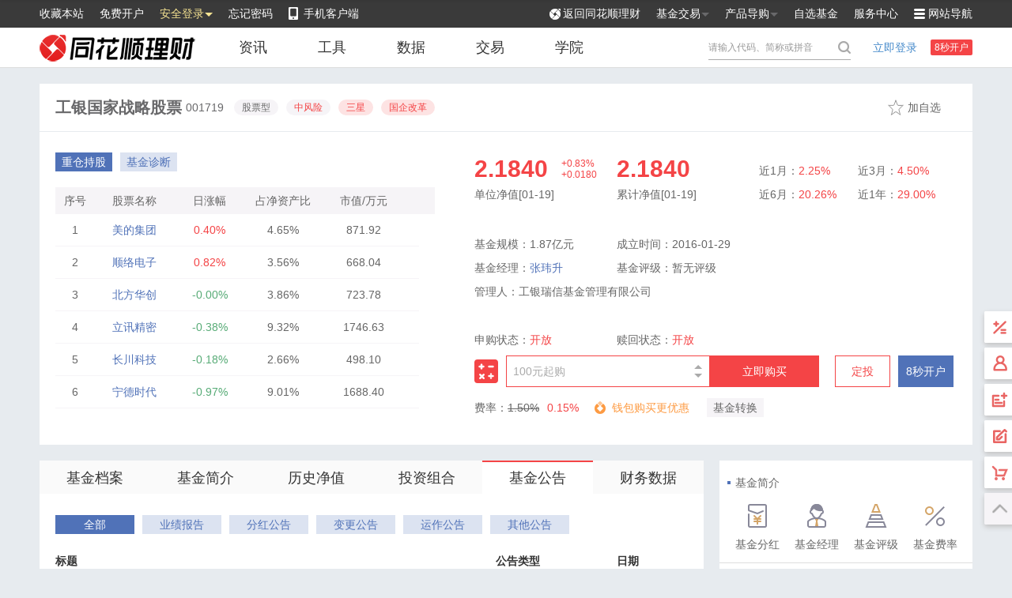

--- FILE ---
content_type: text/html
request_url: http://fund.10jqka.com.cn/001719/pubnote.html
body_size: 6537
content:
<!DOCTYPE html>
<html lang="en">
<head>
    <meta charset="UTF-8">
    <title>工银国家战略股票</title>
    <!--  -->    <script type="text/javascript" src="//s.thsi.cn/js/chameleon/chameleon.min.1768826.js"></script> <script>

var ifnew = "";
    var mobileurl = "https://fund.10jqka.com.cn/public/ifundout/dist/detail.html#/001719"
    
        //判断登录设备
        var userAgentInfo = navigator.userAgent;
        var Agents = new Array("Android", "iPhone", "SymbianOS", "Windows Phone", "iPad", "iPod");
        var flag = false;
        var v = 0;
        for (v = 0; v < Agents.length; v++) {
            if (userAgentInfo.indexOf(Agents[v]) > 0) { flag = true; break; }
        }

        if (flag) {
            location.href = mobileurl;
        } else {
        }
    

</script>    <link rel="stylesheet" href="//so.thsi.cn/cd/ijj-thsi-cn/pc/web/css/funddetail20251209/fundnotice.css">
    <script>
        var fundCode = '001719',
            fundName = '工银国家战略股票',
            fundType = '股票型';
    </script>
    <!--  --></head>
<body>

<div class="ntop-bg">
    <div class="ntop" id="newsTop" style="width: 1180px;">
        <ul class="nt_left">
            <li id="ntl_collect" data-taid="scbz">收藏本站</li>
            <li class="ntl_open" data-taid="mfkh"><a href="https://trade.5ifund.com/pc_regnew/regNewInit.action?frm=hd_d3" target="_blank">免费开户</a></li>
            <li class="ntl_login" data-taid="aqdl" data-lang="#nt_login">安全登录<i class="d_triangle b_t_blue"></i></li>
            <li data-taid="wjmm"><a href="https://trade.5ifund.com/reg/resetpw/resetpw.html" target="_blank">忘记密码</a></li>
            <li class="ntl_app" data-taid="sjkhd"><a href="/public/0703appdownload-pc/index-pc.htm#agdresetpw.html" target="_blank">手机客户端</a></li>
        </ul>
        <ul class="nt_right">
            <li class="ntl_backindex" data-taid="fhajj"><a href="/" target="_blank">返回同花顺理财</a></li>
            <li class="ntl_fundbus" data-lang="#nt_deal" data-taid="jjjiaoyi"><a href="https://trade.5ifund.com/login/loginInit.action?frm=ijijin" target="_blank">基金交易 <i class="d_triangle"></i></a></li>
            <li class="ntl_product" data-lang="#nt_guide" data-taid="cpdg"><a href="/market/xuangou/" target="_blank">产品导购 <i class="d_triangle"></i></a></li>
            <li data-taid="zxjj"><a href="/zixuan/index.html" target="_blank">自选基金</a></li>
            <li data-taid="fwzx"><a href="/introduce/service.shtml" target="_blank">服务中心</a></li>
            <li class="ntl_nav" data-lang="#nt_navbox" data-taid="wzdh">网站导航</li>
        </ul>
        <div class="nt_navbox" id="nt_navbox" style="display: none;">
            <div class="ntn_line">
                <p class="title">热点推荐</p>
                <div class="grade">
                    <a href="/zixuan/index.html" target="_blank" data-taid="wdzx">我的自选</a>
                    <a href="/datacenter/manager/" target="_blank" data-taid="jjjl">基金经理</a>
                    <a href="/fundtheme/index.html" target="_blank" data-taid="jjzt">基金主题</a>
                    <a href="/jjbk_list/" target="_blank" data-taid="jjxy">基金学院</a>
                    <a href="http://tools.fund.10jqka.com.cn/compare/" target="_blank" data-taid="jjbj">基金比较</a>
                    <a href="http://tools.fund.10jqka.com.cn/calculator/single.html" target="_blank" data-taid="syjs">收益计算</a>
                    <a href="/jjpl_list/" target="_blank" data-taid="jjgd">基金观点</a>
                    <a href="/jjyj_list/" target="_blank" data-taid="jjyj">基金研究</a>
                </div>
            </div>
            <div class="ntn_line">
                <p class="title">基金数据</p>
                <div class="grade">
                    <a href="/datacenter/jz/" target="_blank" data-taid="jjjz">基金净值</a>
                    <a href="/datacenter/sy/" target="_blank" data-taid="jjph">基金排行</a>
                    <a href="/datacenter/jjgz/" target="_blank" data-taid="jjgz">基金估值</a>
                    <a href="/datacenter/fh/" target="_blank" data-taid="jjfh">基金分红</a>
                    <a href="/datacenter/jjcf/" target="_blank" data-taid="jjcf">基金拆分</a>
                    <a href="/datacenter/xfjj/" target="_blank" data-taid="xfjj">新发基金</a>
                    <a href="/datacenter/dt/" target="_blank" data-taid="jjdt">基金定投</a>
                    <a href="/datacenter/jjgspm/" target="_blank" data-taid="jjgs">基金公司</a>
                </div>
            </div>
            <div class="ntn_line ntn_nb">
                <p class="title">基金交易</p>
                <div class="grade">
                    <a href="/syb/?frm=ijijin_icon_syb" target="_blank" data-taid="syb">收益宝</a>
                    <a href="/public/dqlc/" target="_blank" data-taid="lcb">理财宝</a>
                    <a href="/market/" target="_blank" data-taid="jjcs">基金超市</a>
                    <a href="/market/rexiao/" target="_blank" data-taid="rxjj">热销基金</a>
                    <a href="/market/xfx/" target="_blank" data-taid="xfjj">新发基金</a>
                    <a href="/market/dingtou/" target="_blank" data-taid="jjdt">基金定投</a>
                    <a href="/market/xuangou/" target="_blank" data-taid="jjxg">基金选购</a>
                    <a href="/public/yizhe/discount.html" target="_blank" data-taid="yzyh">零折优惠</a>
                </div>
            </div>
        </div>
        <div class="nt_login" id="nt_login" style="display: none;">
            <p class="title">同花顺理财交易平台</p>
            <p class="login">
                <a href="https://trade.5ifund.com/login/loginInit.action?frm=ijijin" target="_blank" data-taid="jydl">
                    <b>交易登录</b>
                    <span>申购费率低至0折</span>
                </a>
            </p>
            <p class="open">
                <a href="https://trade.5ifund.com/pc_regnew/regNewInit.action?frm=hd_d3" target="_blank" data-taid="mfkh">
                    <b>免费开户</b>
                    <span>8秒快速开户</span>
                </a>
            </p>
            <p class="tip">证监会首批颁牌 &nbsp;同花顺旗下官方</p>
            <p class="number">同花顺理财客服热线：<i>952555</i></p>
        </div>
        <div class="nt_deal" id="nt_deal" style="display: none;">
            <a href="/syb/?frm=ijijin_icon_syb" target="_blank" data-taid="syb">收益宝</a>
            <a href="/public/dqlc/?frm=ijijin" target="_blank" data-taid="lcb">理财宝</a>
            <a href="https://trade.5ifund.com/pc/buy.html" target="_blank" data-taid="gmjj">购买基金</a>
            <a href="https://trade.5ifund.com/pc/plan.html" target="_blank" data-taid="dtjj">定投基金</a>
        </div>
        <div class="nt_deal nt_guide" id="nt_guide" style="display: none;">
            <a href="/market/" target="_blank" data-taid="jjcs">基金超市</a>
            <a href="/market/rexiao/" target="_blank" data-taid="rxjj">热销基金</a>
            <a href="/market/xfx/" target="_blank" data-taid="xfjj">新发基金</a>
            <a href="/market/dingtou/" target="_blank" data-taid="jjdt">基金定投</a>
        </div>
    </div>
</div>
<div class="header">
    <div class="hdtop" id="hdTop">
        <a href="/" target="_blank" class="h-logo"></a>
        <div class="h-nav">
            <ul>
                <li  data-lang="#_news"><a href="/jjzx_list/" target="_blank" data-taid="znews"><span>资讯</span></a>
                    <div class="clist" id="_news">
                        <span data-taid="jjyw"><a href="/jjzx_list/" target="_blank">基金要闻</a></span>
                        <span data-taid="jjgd"><a href="/jjpl_list/" target="_blank">基金观点</a></span>
                        <span data-taid="jjyj"><a href="/jjyj_list/" target="_blank">基金研究</a></span>
                        <span data-taid="jjcc"><a href="/jjzc_list/" target="_blank">基金持仓</a></span>
                        <span data-taid="jjcl"><a href="/djjjcl_list/" target="_blank">基金策略</a></span>
                        <span data-taid="smxw"><a href="/smxw_list/" target="_blank">私募新闻</a></span>
                        <span data-taid="mrbd"><a href="/jjmrbd_list/" target="_blank">每日必读</a></span>
                        <span data-taid="gjfx"><a href="/gjfx_list/" target="_blank">个基分析</a></span>
                    </div>
                </li>
                <li  data-lang="#_tools"><a href="http://tools.fund.10jqka.com.cn/" target="_blank" data-taid="tools"><span>工具</span></a>
                    <div class="clist" id="_tools">
                        <span data-taid="jjsx"><a href="http://tools.fund.10jqka.com.cn/screening/look.html" target="_blank">基金筛选</a></span>
                        <span data-taid="jjbj"><a href="http://tools.fund.10jqka.com.cn/compare/" target="_blank">基金比较</a></span>
                        <span data-taid="fljs"><a href="http://tools.fund.10jqka.com.cn/calculator/subscibe.html" target="_blank">费用计算</a></span>
                        <span data-taid="syjs"><a href="http://tools.fund.10jqka.com.cn/calculator/single.html" target="_blank">收益计算</a></span>
                        <span data-taid="dtjs"><a href="http://tools.fund.10jqka.com.cn/calculator/fixed.html" target="_blank">定投计算</a></span>
                        <span data-taid="zhfx"><a href="http://tools.fund.10jqka.com.cn/analyzer/portfolio.html" target="_blank">组合分析</a></span>
                    </div>
                </li>
                <li  data-lang="#_datas"><a href="/datacenter/jz/" target="_blank" data-taid="data"><span>数据</span></a>
                    <div class="clist" id="_datas">
                        <span data-taid="jjjz"><a href="/datacenter/jz/" target="_blank">基金净值</a></span>
                        <span data-taid="jjph"><a href="/datacenter/sy/" target="_blank">基金排行</a></span>
                        <span data-taid="jjgz"><a href="/datacenter/jjgz/" target="_blank">基金估值</a></span>
                        <span data-taid="xfjj"><a href="/datacenter/xfjj/" target="_blank">新发基金</a></span>
                        <span data-taid="jjfh"><a href="/datacenter/fh/" target="_blank">基金分红</a></span>
                        <span data-taid="jjcf"><a href="/datacenter/jjcf/" target="_blank">基金拆分</a></span>
                        <span data-taid="jjgs"><a href="/datacenter/jjgspm/" target="_blank">基金公司</a></span>
                        <span data-taid="jjjl"><a href="/datacenter/manager/" target="_blank">基金经理</a></span>
                        <span data-taid="jjpj"><a href="/datacenter/jjpj/" target="_blank">基金评级</a></span>
                        <span data-taid="jjdt"><a href="/datacenter/dt/" target="_blank">基金定投</a></span>
                    </div>
                </li>
                <li  data-lang="#_trade"><a href="https://trade.5ifund.com/login/loginInit.action" target="_blank" data-taid="trade"><span>交易</span></a>
                    <div class="clist" id="_trade">
                        <span data-taid="jjsc"><a href="/market/" target="_blank">基金商超</a></span>
                        <span data-taid="syb"><a href="/syb/" target="_blank">收益宝</a></span>
                        <span data-taid="lcb"><a href="/public/dqlc/" target="_blank">理财宝</a></span>
                        <span data-taid="xfjj"><a href="/market/xfx/" target="_blank">新发基金</a></span>
                        <span data-taid="rxjj"><a href="/market/rexiao/" target="_blank">热销基金</a></span>
                        <span data-taid="jjxg"><a href="/market/xuangou/" target="_blank">基金选购</a></span>
                        <span data-taid="wdzx"><a href="/zixuan/" target="_blank">我的自选</a></span>
                        <span data-taid="jjxy"><a href="/jjbk_list/" target="_blank">基金学院</a></span>
                    </div>
                </li>
                <li ><a href="/jjbk_list/" target="_blank" data-taid="college"><span>学院</span></a></li>
            </ul>
        </div>
        <div class="h-login">
            <a target="_blank" class="login" id="login">立即登录</a>
            <div class="logined" id="logined" style="display: none;">
                <span class="username"></span>
                <span class="quit" onclick="location.href='//upass.10jqka.com.cn/logout?redir=' + encodeURIComponent('//' + 'upass.' + window.location.host.split('.').slice(1).join('.').split(':').shift() + '/logout?redir=' + encodeURIComponent(window.location.href))">退出</span>
            </div>
            <a href="https://trade.5ifund.com/pc_regnew/regNewInit.action?frm=hd_d3" target="_blank" class="open">8秒开户</a>
        </div>
        <div class="h-search" id="topSearch"></div>
    </div>
</div>
<div class="topinfo">
    <div class="t-imtitle">
        <div class="ti-left">
            <h1 class="name">--</h1>
            <span class="code">--</span>
        </div>
        <div class="ti-right">
            <span class="ofund">加自选</span>
        </div>
    </div>
	<div class="t-imfloattitle" style="">
        <div class="t-main">
            <div class="ti-left">
                <h1 class="name">--</h1>
                <span class="code">--</span>
            </div>
            <div class="ti-middle">
                <div class="data">
                    <p class="percent f-up">--</p>
                    <p class="unit">单位净值 [--]</p>
                </div>
                <div class="data">
                    <p class="percent f-up">--</p>
                    <p class="unit">日增长率 [--]</p>
                </div>
            </div>
            <div class="ti-right">
                <span class="ofund">加自选</span>
                <span class="obutton">立即购买</span>
            </div>
        </div>
    </div>
    <div class="t-iminfo">
        <div class="t-left" id="tLeft"></div>
        <div class="t-right" id="tRight">
            <div class="data">
                <div class="d-wfsy">
                    <b class="percent f-red">--</b>
                    <p class="key">七日年化[]</p>
                </div>
                <div class="d-wfsy">
                    <b class="percent f-red">--</b>
                    <p class="key">万份收益[]</p>
                </div>
                <ul class="d-other">
                    <li>近1月：<span class="f-red">%</span></li>
                    <li>近3月：<span class="f-red">%</span></li>
                    <li>近6月：<span class="f-red">%</span></li>
                    <li>近1年：<span class="f-red">%</span></li>
                </ul>
            </div>
            <ul class="company">
                <li>基金规模：亿份</li>
                <li class="c-widthauto">成立时间：</li>
                <li>基金经理：</li>
                <li><span class="c-name">基金评级：</span>--</li>
                <li class="c-widthauto">管理人：</li>
            </ul>
        </div>
    </div>
</div><div class="content">
    <div class="c-left">
        <div class="tab"  id="importTab">
            <a href="index.html" data-taid="jjda">基金档案</a>
            <a href="interduce.html" data-taid="jjjianjie">基金简介</a>
            <a href="historynet.html" data-taid="lsjz">历史净值</a>
            <a href="portfolioindex.html" data-taid="tzzh">投资组合</a>
            <a href="pubnote.html" class="on" data-taid="jjgg">基金公告</a>
            <a href="financial.html" data-taid="cwsj">财务数据</a>
        </div>
        <div class="o-title">
			<ul class="stab"> 
				<li data-key="all" class="on" data-taid="all">全部</li> 
				<li data-key="dqbg" class="" data-taid="yjgg">业绩报告</li> 
				<li data-key="zmsms" class="" data-taid="fhggs">分红公告</li> 
				<li data-key="bggg" class="" data-taid="bggg">变更公告</li> 
				<li data-key="jjht" class="" data-taid="yzgg">运作公告</li> 
				<li data-key="other" class="" data-taid="qtgg">其他公告</li> 
			</ul> 
			
			
		</div>
        <div class="fundnotice fund-module" id="_all" style="display: none;">
            <div class="newslist">
                <ul class="n-title">
                    <li class="width410">标题</li>
                    <li class="width90">公告类型</li>
                    <li class="width80">日期</li>
                </ul>
            </div>
            <div class="m-turn" id="m-turn_all"></div>
        </div>
        <div class="fundnotice fund-module" id="_dqbg" style="display: none;">
            <div class="newslist">
                <ul class="n-title">
                    <li class="width410">标题</li>
                    <li class="width90">公告类型</li>
                    <li class="width80">日期</li>
                </ul>
            </div>
            <div class="m-turn" id="m-turn_dqbg"></div>
        </div>
        <div class="fundnotice fund-module" id="_zmsms" style="display: none;">
            <div class="newslist">
                <ul class="n-title">
                    <li class="width410">标题</li>
                    <li class="width90">公告类型</li>
                    <li class="width80">日期</li>
                </ul>
            </div>
            <div class="m-turn" id="m-turn_zmsms"></div>
        </div>
        <div class="fundnotice fund-module" id="_jjht" style="display: none;">
            <div class="newslist">
                <ul class="n-title">
                    <li class="width410">标题</li>
                    <li class="width90">公告类型</li>
                    <li class="width80">日期</li>
                </ul>
            </div>
            <div class="m-turn" id="m-turn_jjht"></div>
        </div>
        <div class="fundnotice fund-module" id="_other" style="display: none;">
            <div class="newslist">
                <ul class="n-title">
                    <li class="width410">标题</li>
                    <li class="width90">公告类型</li>
                    <li class="width80">日期</li>
                </ul>
            </div>
            <div class="m-turn" id="m-turn_other"></div>
        </div>
        <div class="fundnotice fund-module" id="_bggg" style="display: none;"> 
            <div class="newslist"> 
                <ul class="n-title"> 
                    <li class="width410">标题</li> 
                    <li class="width90">公告类型</li> 
                    <li class="width80">日期</li> 
                </ul> 
            </div> 
            <div class="m-turn" id="m-turn_bggg"></div> 
        </div>
        
    </div>
    
<div class="c-right">
    <div class="tools" id="tools">
        <div class="t-line">
            <p class="title">基金简介 <i></i></p>
            <div class="list">
                <a href="//fund.10jqka.com.cn/001719/historynet.html#dividends" target="_blank" class="tools1"
                   data-taid="jjfh">
                    <p class="icon"></p>
                    <p class="font">基金分红</p>
                </a>
                <a href="//fund.10jqka.com.cn/001719/interduce.html#manager" target="_blank" class="tools2"
                   data-taid="jjjl">
                    <p class="icon"></p>
                    <p class="font">基金经理</p>
                </a>
                <a href="//fund.10jqka.com.cn/001719/interduce.html#rating" target="_blank" class="tools3"
                   data-taid="jjpj">
                    <p class="icon"></p>
                    <p class="font">基金评级</p>
                </a>
                <a href="//fund.10jqka.com.cn/001719/interduce.html#rates" target="_blank" class="tools10"
                   data-taid="jjfl">
                    <p class="icon"></p>
                    <p class="font">基金费率</p>
                </a>

                <!--         <a href="//fund.10jqka.com.cn/001719/interduce.html#-rating" target="_blank" class="tools4" data-taid="dxjg">
                            <p class="icon"></p>
                            <p class="font">代销机构</p>
                        </a> -->
            </div>
        </div>
        <div class="t-line">
            <p class="title">规模股份 <i></i></p>
            <div class="list">
                <a href="//fund.10jqka.com.cn/001719/holder.html#holder" target="_blank" class="tools5"
                   data-taid="cyrjg">
                    <p class="icon"></p>
                    <p class="font">持有人结构</p>
                </a>
                <a href="//fund.10jqka.com.cn/001719/holder.html#scale" target="_blank" class="tools6"
                   data-taid="fegm">
                    <p class="icon"></p>
                    <p class="font">份额规模</p>
                </a>
            </div>
        </div>
        <div class="t-line noborder">
            <p class="title">财务数据 <i></i></p>
            <div class="list">
                <a href="//fund.10jqka.com.cn/001719/financial.html#indicators" target="_blank" class="tools7"
                   data-taid="cwzb">
                    <p class="icon"></p>
                    <p class="font">财务指标</p>
                </a>
                <a href="//fund.10jqka.com.cn/001719/financial.html#assetsliabilities" target="_blank"
                   class="tools8" data-taid="zcfz">
                    <p class="icon"></p>
                    <p class="font">资产负债</p>
                </a>
                <a href="//fund.10jqka.com.cn/001719/financial.html#profit" target="_blank" class="tools9"
                   data-taid="lrfps">
                    <p class="icon"></p>
                    <p class="font">利润分配</p>
                </a>
            </div>
        </div>
    </div>
    <div class="login" id="Login" style="display: none;">
        <p class="l-welcome">Hi，欢迎回来！</p>
        <div class="l-button">
            <a href="//upass.10jqka.com.cn/login?redir=HTTP_REFERER" target="_blank" class="lg"
               data-taid="dl">登录我的自选基金</a>
            <a href="https://trade.5ifund.com/pc_regnew/regNewInit.action?frm=hd_d3" target="_blank" class="open"
               data-taid="kh">免费开户</a>
        </div>
        <p class="l-tel">爱基金客服热线 <i>952555</i></p>
        <a href="//fund.10jqka.com.cn/syb/?frm=hd_d3" target="_blank" class="l-syb">
            <p class="title">收益宝丨爱基金专属钱包</p>
            <p class="data"><span class="d-first">-</span>.--%<span class="d-key">7日年化 1元起</span></p>
        </a>
        <!--      <a style="display: none;" href="//fund.10jqka.com.cn/public/dqlc/?frm=hd_d3" target="_blank" class="l-lcb">
                  <p class="title">理财宝丨短期定存</p>
                  <p class="data"><span class="d-first">-</span>.&#45;&#45;%<span class="d-key">7日年化 1元起</span></p>
              </a>-->
    </div>
    <div class="ownfund" id="ownFund" style="display: none;">
        <div class="o-title">
            <span class="on" data-key="zxFund" data-taid="zxjj">自选基金</span>
            <span data-key="footPrint" data-taid="zjll">最近浏览</span>
            <a href="//fund.10jqka.com.cn//zixuan/index.html" target="_blank" class="more">更多></a>
        </div>
        <div class="o-box" id="zxFund">
            <ul class="o-key">
                <li class="name">基金简称</li>
                <li class="value">最新净值</li>
                <li class="rise">日增长值</li>
            </ul>
            <div class="o-data"></div>
        </div>
        <div class="o-box" id="footPrint" style="display: none;">
            <ul class="o-key">
                <li class="name">基金简称</li>
                <li class="value">基金代码</li>
                <li class="rise">基金类型</li>
            </ul>
            <div class="o-data"></div>
        </div>
    </div>
    <div class="like" id="fundLike">
        <p class="h-title">
            <span>猜你喜欢</span>
            <a class="update"></a>
        </p>
        <ul class="h-list">

        </ul>
    </div>
    <div class="hotfund" id="hotFund">
        <p class="h-title">
            <span>热销基金</span>
        </p>
        <ul class="h-list">


        </ul>
    </div>
    <div class="hotfund" id="sameFund">
        <p class="h-title">
            <span>同类基金排行</span>
        </p>
        <ul class="h-list">

        </ul>
    </div>
</div>
<script type="text/javascript" src="//fund.10jqka.com.cn//public/wjz/ioUpdate/dist/sub_right.js"></script>
</div>
<div class="menu" id="menu">
    <a class="menu1">
        <span class="icon">
            <i></i>
        </span>
        <span class="font">计算工具</span>
    </a>
    <a href="https://trade.5ifund.com/login/loginInit.action?frm=hd_d3" target="_blank" class="menu2">
        <span class="icon">
            <i></i>
        </span>
        <span class="font">安全登录</span>
    </a>
    <a href="https://trade.5ifund.com/reg/reg_fund/" target="_blank" class="menu3">
        <span class="icon">
            <i></i>
        </span>
        <span class="font">我要开户</span>
    </a>
    <a href="https://trade.5ifund.com/pc/account/risklevel.html?frm=hd_d3" target="_blank" class="menu4">
        <span class="icon">
            <i></i>
        </span>
        <span class="font">风险测评</span>
    </a>
    <a href="//fund.10jqka.com.cn/zixuan/index.html?frm=hd_d3" target="_blank" class="menu5">
        <span class="icon">
            <i></i>
        </span>
        <span class="font">我的自选</span>
    </a>
    <a class="gototop">
        <span class="icon">
            <i></i>
        </span>
        <span class="font">回到顶部</span>
    </a>
</div>



<div class="footer-box">
    <div class="footer">
        <ul class="footer-list">
            <li>
                <h4>基金销售资格</h4><a href="https://trade.5ifund.com/qualification.html" target="_blank"
                                  class="u-footer_img footer-list_1"></a>
            </li>
            <li>
                <h4>监督机构</h4><a href="http://www.csrc.gov.cn/" target="_blank" class="u-footer_img footer-list_2"></a>
            </li>
            <li>
                <h4>自律组织</h4><a href="http://www.amac.org.cn/" target="_blank" class="u-footer_img footer-list_3"></a>
            </li>
          <!--  <li>
                <h4>监管银行</h4><a href="http://www.cmbc.com.cn/" target="_blank" class="u-footer_img footer-list_4"></a>
            </li>-->
            <li class="nobd">
                <h4>安全认证</h4><a

                    target="_blank" class="u-footer_img footer-list_5"></a>
            </li>
        </ul>
        <h4 class="pt15">温馨提示</h4>
        <p>
            同花顺爱基金销售业务资格证书[000000307]，其所代销的基金产品销售的所有理财产品（包括公募基金产品、证券公司资产管理计划、基金公司及其子公司专户产品等其他私募投资基金）均为第三方理财管理机构提供。同花顺基金不保证所代销基金产品的基金管理人机构所发布的信息(包含但不限于文字，数据及图表)全部或者部分内容的准确性、真实性、完整性、有效性、及时性、原创性等。所载文字、数据仅供参考，使用前请核实，风险自负。</p>
        <p class="tc">
            <a href="http://fund.10jqka.com.cn/introduce/introduction.shtml" target="_blank">公司简介</a><span
                class="u-cut">|</span>
            <a href="http://fund.10jqka.com.cn/introduce/contractus.shtml" target="_blank">联系我们</a><span
                class="u-cut">|</span>
            <a href="http://fund.10jqka.com.cn/introduce/service.shtml"
               target="_blank">客服中心</a>
            <span class="u-cut">|</span><a
                href="http://fund.10jqka.com.cn/introduce/provision.shtml" target="_blank">免责申明</a>
            <span class="u-cut">|</span><a href="http://fund.10jqka.com.cn/public/help/pc/FS-15942.html"
                                           target="_blank">隐私协议</a></p>
        </p>
        <p class="tc">郑重申明:本网站所载内容未经许可严禁转载</p>
        <p class="tc"> Copyright&nbsp;&copy;&nbsp;2011-2016&nbsp;同花顺基金销售有限公司&nbsp;版权所有&nbsp;浙ICP备09003598号-1&nbsp;&nbsp;增值电信业务许可证&nbsp;浙B2-20080207&nbsp;<em
                class="u-icon u-police_img"><!----></em>浙公网安备&nbsp;33011002011820号</p>
    </div>
</div>

<script type="text/javascript">

</script>
<script type="text/javascript" src="//s.thsi.cn/cb?js/;jquery-1.8.3.min.js;jquery.cookie.min.js;ta.min.js;ijijin/fundClientPC/js/;mustache.min.js"></script>
<script type="text/javascript" src="//s.thsi.cn/cb?/js/ifund/home/3.0/;highcharts.js;highcharts-more.js"></script>

<!-- <script type="text/javascript" src="//s.thsi.cn/cb?/js/ifund/home/3.0/;jquery.slimscroll.min.js"></script> -->
<!-- <script type="text/javascript" src="//s.thsi.cn/cb?js/;sso.min.js;thsLogin.min.js;js/ifund/home/3.0/;jquery.slimscroll.min.js"></script> -->
<!--<script type="text/javascript" src="//s.thsi.cn/cb?js/;sso.min.js;thsLogin.min.js;js/ifund/home/3.0/;jquery.slimscroll.min.js;js/common/cefapi/1.0/;cefApi.min.js;/js/ifund/home/pcclient/;ClientPc.1.2.min.js;index.1.2.min.js"></script>-->
<script type="text/javascript" src="//so.thsi.cn/cb?cd/ijj-thsi-cn/pc/web/js/;common/sso.min.js;common/thsLogin.min.js;common/jquery.slimscroll.min.js;common/cefapi/1.0/cefApi.min.js;pcclient/ClientPc.1.2.min.js;pcclient/index.1.2.min.js"></script>

<!--公共变量  -->
<script>
var _TYPE = "kfs";
var fundClrq = "2016-01-29";
	
</script>


<script type="text/javascript">

    var _ishttps = 'https:' == location.protocol ? true : false;
    if(!_ishttps){
        var _fundPageUrl = location.href;
        _fundPageUrl = _fundPageUrl.replace(/^http/, 'https');
        window.location.replace(_fundPageUrl);
    }

</script>
	<script type="text/javascript" src="//s.thsi.cn/cb?/js/ifund/home/3.0/require.js" data-main="//so.thsi.cn/cd/ijj-thsi-cn/pc/web/js/funddetail20251209/fundnotice.js"></script>
</body>
</html>

--- FILE ---
content_type: text/html;charset=utf-8
request_url: http://fund.10jqka.com.cn/interface/fund/right?code=001719
body_size: 1724
content:
{"data":{"hot":[{"name":"\u5929\u5f18\u6052\u751f\u79d1\u6280\u6307\u6570\uff08QDII\uff09C","code":"012349","date":"2026-01-16","type":"qdii","year":"26.08","class":"f-red","totalnet":"0.8064","net":"0.8064"},{"name":"\u5357\u65b9\u5927\u76d8\u7ea2\u522950A","code":"008163","date":"2026-01-19","type":"gpx","year":"5.19","class":"f-red","totalnet":"1.7251","net":"1.0741"},{"name":"\u534e\u5b89\u73b0\u91d1\u5b9d\u8d27\u5e01B","code":"000874","date":"2026-01-18","type":"hbx","year":"1.57","class":"f-red","nhsy":"1.4120","wfsy":"0.7644"},{"name":"\u534e\u5546\u9e3f\u60a6\u7eaf\u503a\u503a\u5238","code":"017442","date":"2026-01-16","type":"zqx","year":"-0.89","class":"f-down","totalnet":"1.0604","net":"0.9902"}],"type":{"list":[{"code":"023765","hqcode":"","fastcash":"0","name":"\u534e\u590f\u4e2d\u8bc15G\u901a\u4fe1\u4e3b\u9898ETF\u8054\u63a5D","buy":1,"buy1":1,"dt":1,"ztsg":0,"date":"2026-01-19","sy":"2.2441","syl":"2.2441","sgoldfl":"0.00","sgfl":"0.00","zdsg":"100","net":"2.2441","totalnet":"2.2441","type":"nohbx","type_cn":"\u80a1\u7968\u578b","range":"-0.0251","rate":"-1.11","mark":"","mz":"1.0000","net1":"2.2692","orgid":"00079099","orgname":"\u534e\u590f\u57fa\u91d1\u7ba1\u7406\u6709\u9650\u516c\u53f8","date1":"2026-01-16","totalnet1":"2.2692","syenddate":"2026-01-19","nowweek":"-1.11","nowyear":"3.74","week":"-0.30","month":"8.66","tmonth":"22.45","hyear":"73.01","year":"149.26","now":"149.26","prerate":"-1.11","twoyear":"149.26","tyear":"149.26","fyear":"149.26","week_gain":"68.45","clrq":"2025-04-03","levelOfRiskCode":"706004","asset":"3.85","managerInfo":[{"rqhb":"152.05","avgsy":"217.58","years":"0.80","name":"\u674e\u4fca","xrjjs":"39","photo":"http:\/\/fund.10jqka.com.cn\/photos\/20180524,etool_14371150031.jpg","id":"H001314984"}],"showType":"1","isStrict":"0","total":6447,"weekRank":1246,"monthRank":1954,"tmonthRank":478,"yearRank":1,"class":"f-red"},{"code":"020899","hqcode":"","fastcash":"0","name":"\u5929\u5f18\u4e2d\u8bc1\u5168\u6307\u901a\u4fe1\u8bbe\u5907\u6307\u6570\u53d1\u8d77A","buy":1,"buy1":1,"dt":1,"ztsg":0,"date":"2026-01-16","sy":"2.7145","syl":"2.7145","sgoldfl":"1.00","sgfl":"0.10","zdsg":"100","net":"2.7145","totalnet":"2.7145","type":"nohbx","type_cn":"\u80a1\u7968\u578b","range":"0.0128","rate":"0.47","mark":"","mz":"1.0000","net1":"2.7017","orgid":"00089255","orgname":"\u5929\u5f18\u57fa\u91d1\u7ba1\u7406\u6709\u9650\u516c\u53f8","date1":"2026-01-15","totalnet1":"2.7017","syenddate":"2026-01-16","nowweek":"1.82","nowyear":"3.64","week":"1.82","month":"12.91","tmonth":"27.25","hyear":"97.98","year":"131.22","now":"171.45","prerate":"0.47","twoyear":"171.45","tyear":"171.45","fyear":"171.45","week_gain":"66.81","clrq":"2024-04-15","levelOfRiskCode":"706004","asset":"1.65","managerInfo":[{"rqhb":"171.45","avgsy":"75.96","years":"1.77","name":"\u5f20\u6208","xrjjs":"20","photo":"http:\/\/fund.10jqka.com.cn\/photos\/20221209,etool_14393674082.jpg","id":"T198212800"}],"showType":"1","isStrict":"0","total":6447,"weekRank":2040,"monthRank":1934,"tmonthRank":117,"yearRank":6,"class":"f-red"},{"code":"020900","hqcode":"","fastcash":"0","name":"\u5929\u5f18\u4e2d\u8bc1\u5168\u6307\u901a\u4fe1\u8bbe\u5907\u6307\u6570\u53d1\u8d77C","buy":1,"buy1":1,"dt":1,"ztsg":0,"date":"2026-01-16","sy":"2.7053","syl":"2.7053","sgoldfl":"0.00","sgfl":"0.00","zdsg":"100","net":"2.7053","totalnet":"2.7053","type":"nohbx","type_cn":"\u80a1\u7968\u578b","range":"0.0128","rate":"0.48","mark":"","mz":"1.0000","net1":"2.6925","orgid":"00089255","orgname":"\u5929\u5f18\u57fa\u91d1\u7ba1\u7406\u6709\u9650\u516c\u53f8","date1":"2026-01-15","totalnet1":"2.6925","syenddate":"2026-01-16","nowweek":"1.81","nowyear":"3.63","week":"1.81","month":"12.89","tmonth":"27.18","hyear":"97.78","year":"130.77","now":"170.53","prerate":"0.48","twoyear":"170.53","tyear":"170.53","fyear":"170.53","week_gain":"66.81","clrq":"2024-04-15","levelOfRiskCode":"706004","asset":"6.50","managerInfo":[{"rqhb":"170.53","avgsy":"75.63","years":"1.77","name":"\u5f20\u6208","xrjjs":"20","photo":"http:\/\/fund.10jqka.com.cn\/photos\/20221209,etool_14393674082.jpg","id":"T198212800"}],"showType":"1","isStrict":"0","total":6447,"weekRank":2047,"monthRank":1939,"tmonthRank":121,"yearRank":8,"class":"f-red"},{"code":"008382","hqcode":"","fastcash":"0","name":"\u878d\u901a\u4ea7\u4e1a\u8d8b\u52bf\u80a1\u7968","buy":1,"buy1":1,"dt":1,"ztsg":0,"date":"2026-01-16","sy":"1.3775","syl":"1.4325","sgoldfl":"1.50","sgfl":"0.15","zdsg":"100","net":"1.3775","totalnet":"1.4325","type":"nohbx","type_cn":"\u80a1\u7968\u578b","range":"0.0243","rate":"1.71","mark":"","mz":"1.0000","net1":"1.3543","orgid":"00052134","orgname":"\u878d\u901a\u57fa\u91d1\u7ba1\u7406\u6709\u9650\u516c\u53f8","date1":"2026-01-15","totalnet1":"1.4093","syenddate":"2026-01-16","nowweek":"3.08","nowyear":"2.48","week":"3.08","month":"10.29","tmonth":"23.47","hyear":"73.75","year":"128.63","now":"44.46","prerate":"1.71","twoyear":"116.42","tyear":"53.95","fyear":"5.77","week_gain":"65.15","clrq":"2020-05-09","levelOfRiskCode":"706004","asset":"2.75","managerInfo":[{"rqhb":"116.25","avgsy":"84.65","years":"1.26","name":"\u674e\u8fdb","xrjjs":"8","photo":"http:\/\/fund.10jqka.com.cn\/photos\/20230306,etool_10062718279.jpg","id":"T208372100"}],"showType":"1","isStrict":"0","total":6447,"weekRank":1014,"monthRank":2510,"tmonthRank":237,"yearRank":10,"class":"f-red"},{"code":"020691","hqcode":"","fastcash":"0","name":"\u535a\u65f6\u4e2d\u8bc1\u5168\u6307\u901a\u4fe1\u8bbe\u5907\u6307\u6570\u53d1\u8d77\u5f0fA","buy":1,"buy1":1,"dt":1,"ztsg":0,"date":"2026-01-19","sy":"2.5953","syl":"2.5953","sgoldfl":"1.00","sgfl":"0.10","zdsg":"100","net":"2.5953","totalnet":"2.5953","type":"nohbx","type_cn":"\u80a1\u7968\u578b","range":"-0.0367","rate":"-1.39","mark":"","mz":"1.0000","net1":"2.6320","orgid":"00010223","orgname":"\u535a\u65f6\u57fa\u91d1\u7ba1\u7406\u6709\u9650\u516c\u53f8","date1":"2026-01-16","totalnet1":"2.6320","syenddate":"2026-01-19","nowweek":"-1.39","nowyear":"2.27","week":"-1.96","month":"7.04","tmonth":"29.70","hyear":"88.04","year":"126.35","now":"159.53","prerate":"-1.39","twoyear":"159.53","tyear":"159.53","fyear":"159.53","week_gain":"66.81","clrq":"2024-05-07","levelOfRiskCode":"706004","asset":"1.08","managerInfo":[{"rqhb":"163.20","avgsy":"76.29","years":"1.71","name":"\u674e\u5e86\u9633","xrjjs":"26","photo":"http:\/\/fund.10jqka.com.cn\/photos\/20240205,etool_14160385321.jfif","id":"H002468228"}],"showType":"1","isStrict":"0","total":6447,"weekRank":1981,"monthRank":1933,"tmonthRank":115,"yearRank":5,"class":"f-red"}]}},"error":{"id":0,"msg":"is access"}}

--- FILE ---
content_type: text/html
request_url: https://fund.10jqka.com.cn/001719/pubnote.html
body_size: 6506
content:
<!DOCTYPE html>
<html lang="en">
<head>
    <meta charset="UTF-8">
    <title>工银国家战略股票</title>
    <!--  -->    <script type="text/javascript" src="//s.thsi.cn/js/chameleon/chameleon.min.1768826.js"></script> <script>

var ifnew = "";
    var mobileurl = "https://fund.10jqka.com.cn/public/ifundout/dist/detail.html#/001719"
    
        //判断登录设备
        var userAgentInfo = navigator.userAgent;
        var Agents = new Array("Android", "iPhone", "SymbianOS", "Windows Phone", "iPad", "iPod");
        var flag = false;
        var v = 0;
        for (v = 0; v < Agents.length; v++) {
            if (userAgentInfo.indexOf(Agents[v]) > 0) { flag = true; break; }
        }

        if (flag) {
            location.href = mobileurl;
        } else {
        }
    

</script>    <link rel="stylesheet" href="//so.thsi.cn/cd/ijj-thsi-cn/pc/web/css/funddetail20251209/fundnotice.css">
    <script>
        var fundCode = '001719',
            fundName = '工银国家战略股票',
            fundType = '股票型';
    </script>
    <!--  --></head>
<body>

<div class="ntop-bg">
    <div class="ntop" id="newsTop" style="width: 1180px;">
        <ul class="nt_left">
            <li id="ntl_collect" data-taid="scbz">收藏本站</li>
            <li class="ntl_open" data-taid="mfkh"><a href="https://trade.5ifund.com/pc_regnew/regNewInit.action?frm=hd_d3" target="_blank">免费开户</a></li>
            <li class="ntl_login" data-taid="aqdl" data-lang="#nt_login">安全登录<i class="d_triangle b_t_blue"></i></li>
            <li data-taid="wjmm"><a href="https://trade.5ifund.com/reg/resetpw/resetpw.html" target="_blank">忘记密码</a></li>
            <li class="ntl_app" data-taid="sjkhd"><a href="/public/0703appdownload-pc/index-pc.htm#agdresetpw.html" target="_blank">手机客户端</a></li>
        </ul>
        <ul class="nt_right">
            <li class="ntl_backindex" data-taid="fhajj"><a href="/" target="_blank">返回同花顺理财</a></li>
            <li class="ntl_fundbus" data-lang="#nt_deal" data-taid="jjjiaoyi"><a href="https://trade.5ifund.com/login/loginInit.action?frm=ijijin" target="_blank">基金交易 <i class="d_triangle"></i></a></li>
            <li class="ntl_product" data-lang="#nt_guide" data-taid="cpdg"><a href="/market/xuangou/" target="_blank">产品导购 <i class="d_triangle"></i></a></li>
            <li data-taid="zxjj"><a href="/zixuan/index.html" target="_blank">自选基金</a></li>
            <li data-taid="fwzx"><a href="/introduce/service.shtml" target="_blank">服务中心</a></li>
            <li class="ntl_nav" data-lang="#nt_navbox" data-taid="wzdh">网站导航</li>
        </ul>
        <div class="nt_navbox" id="nt_navbox" style="display: none;">
            <div class="ntn_line">
                <p class="title">热点推荐</p>
                <div class="grade">
                    <a href="/zixuan/index.html" target="_blank" data-taid="wdzx">我的自选</a>
                    <a href="/datacenter/manager/" target="_blank" data-taid="jjjl">基金经理</a>
                    <a href="/fundtheme/index.html" target="_blank" data-taid="jjzt">基金主题</a>
                    <a href="/jjbk_list/" target="_blank" data-taid="jjxy">基金学院</a>
                    <a href="http://tools.fund.10jqka.com.cn/compare/" target="_blank" data-taid="jjbj">基金比较</a>
                    <a href="http://tools.fund.10jqka.com.cn/calculator/single.html" target="_blank" data-taid="syjs">收益计算</a>
                    <a href="/jjpl_list/" target="_blank" data-taid="jjgd">基金观点</a>
                    <a href="/jjyj_list/" target="_blank" data-taid="jjyj">基金研究</a>
                </div>
            </div>
            <div class="ntn_line">
                <p class="title">基金数据</p>
                <div class="grade">
                    <a href="/datacenter/jz/" target="_blank" data-taid="jjjz">基金净值</a>
                    <a href="/datacenter/sy/" target="_blank" data-taid="jjph">基金排行</a>
                    <a href="/datacenter/jjgz/" target="_blank" data-taid="jjgz">基金估值</a>
                    <a href="/datacenter/fh/" target="_blank" data-taid="jjfh">基金分红</a>
                    <a href="/datacenter/jjcf/" target="_blank" data-taid="jjcf">基金拆分</a>
                    <a href="/datacenter/xfjj/" target="_blank" data-taid="xfjj">新发基金</a>
                    <a href="/datacenter/dt/" target="_blank" data-taid="jjdt">基金定投</a>
                    <a href="/datacenter/jjgspm/" target="_blank" data-taid="jjgs">基金公司</a>
                </div>
            </div>
            <div class="ntn_line ntn_nb">
                <p class="title">基金交易</p>
                <div class="grade">
                    <a href="/syb/?frm=ijijin_icon_syb" target="_blank" data-taid="syb">收益宝</a>
                    <a href="/public/dqlc/" target="_blank" data-taid="lcb">理财宝</a>
                    <a href="/market/" target="_blank" data-taid="jjcs">基金超市</a>
                    <a href="/market/rexiao/" target="_blank" data-taid="rxjj">热销基金</a>
                    <a href="/market/xfx/" target="_blank" data-taid="xfjj">新发基金</a>
                    <a href="/market/dingtou/" target="_blank" data-taid="jjdt">基金定投</a>
                    <a href="/market/xuangou/" target="_blank" data-taid="jjxg">基金选购</a>
                    <a href="/public/yizhe/discount.html" target="_blank" data-taid="yzyh">零折优惠</a>
                </div>
            </div>
        </div>
        <div class="nt_login" id="nt_login" style="display: none;">
            <p class="title">同花顺理财交易平台</p>
            <p class="login">
                <a href="https://trade.5ifund.com/login/loginInit.action?frm=ijijin" target="_blank" data-taid="jydl">
                    <b>交易登录</b>
                    <span>申购费率低至0折</span>
                </a>
            </p>
            <p class="open">
                <a href="https://trade.5ifund.com/pc_regnew/regNewInit.action?frm=hd_d3" target="_blank" data-taid="mfkh">
                    <b>免费开户</b>
                    <span>8秒快速开户</span>
                </a>
            </p>
            <p class="tip">证监会首批颁牌 &nbsp;同花顺旗下官方</p>
            <p class="number">同花顺理财客服热线：<i>952555</i></p>
        </div>
        <div class="nt_deal" id="nt_deal" style="display: none;">
            <a href="/syb/?frm=ijijin_icon_syb" target="_blank" data-taid="syb">收益宝</a>
            <a href="/public/dqlc/?frm=ijijin" target="_blank" data-taid="lcb">理财宝</a>
            <a href="https://trade.5ifund.com/pc/buy.html" target="_blank" data-taid="gmjj">购买基金</a>
            <a href="https://trade.5ifund.com/pc/plan.html" target="_blank" data-taid="dtjj">定投基金</a>
        </div>
        <div class="nt_deal nt_guide" id="nt_guide" style="display: none;">
            <a href="/market/" target="_blank" data-taid="jjcs">基金超市</a>
            <a href="/market/rexiao/" target="_blank" data-taid="rxjj">热销基金</a>
            <a href="/market/xfx/" target="_blank" data-taid="xfjj">新发基金</a>
            <a href="/market/dingtou/" target="_blank" data-taid="jjdt">基金定投</a>
        </div>
    </div>
</div>
<div class="header">
    <div class="hdtop" id="hdTop">
        <a href="/" target="_blank" class="h-logo"></a>
        <div class="h-nav">
            <ul>
                <li  data-lang="#_news"><a href="/jjzx_list/" target="_blank" data-taid="znews"><span>资讯</span></a>
                    <div class="clist" id="_news">
                        <span data-taid="jjyw"><a href="/jjzx_list/" target="_blank">基金要闻</a></span>
                        <span data-taid="jjgd"><a href="/jjpl_list/" target="_blank">基金观点</a></span>
                        <span data-taid="jjyj"><a href="/jjyj_list/" target="_blank">基金研究</a></span>
                        <span data-taid="jjcc"><a href="/jjzc_list/" target="_blank">基金持仓</a></span>
                        <span data-taid="jjcl"><a href="/djjjcl_list/" target="_blank">基金策略</a></span>
                        <span data-taid="smxw"><a href="/smxw_list/" target="_blank">私募新闻</a></span>
                        <span data-taid="mrbd"><a href="/jjmrbd_list/" target="_blank">每日必读</a></span>
                        <span data-taid="gjfx"><a href="/gjfx_list/" target="_blank">个基分析</a></span>
                    </div>
                </li>
                <li  data-lang="#_tools"><a href="http://tools.fund.10jqka.com.cn/" target="_blank" data-taid="tools"><span>工具</span></a>
                    <div class="clist" id="_tools">
                        <span data-taid="jjsx"><a href="http://tools.fund.10jqka.com.cn/screening/look.html" target="_blank">基金筛选</a></span>
                        <span data-taid="jjbj"><a href="http://tools.fund.10jqka.com.cn/compare/" target="_blank">基金比较</a></span>
                        <span data-taid="fljs"><a href="http://tools.fund.10jqka.com.cn/calculator/subscibe.html" target="_blank">费用计算</a></span>
                        <span data-taid="syjs"><a href="http://tools.fund.10jqka.com.cn/calculator/single.html" target="_blank">收益计算</a></span>
                        <span data-taid="dtjs"><a href="http://tools.fund.10jqka.com.cn/calculator/fixed.html" target="_blank">定投计算</a></span>
                        <span data-taid="zhfx"><a href="http://tools.fund.10jqka.com.cn/analyzer/portfolio.html" target="_blank">组合分析</a></span>
                    </div>
                </li>
                <li  data-lang="#_datas"><a href="/datacenter/jz/" target="_blank" data-taid="data"><span>数据</span></a>
                    <div class="clist" id="_datas">
                        <span data-taid="jjjz"><a href="/datacenter/jz/" target="_blank">基金净值</a></span>
                        <span data-taid="jjph"><a href="/datacenter/sy/" target="_blank">基金排行</a></span>
                        <span data-taid="jjgz"><a href="/datacenter/jjgz/" target="_blank">基金估值</a></span>
                        <span data-taid="xfjj"><a href="/datacenter/xfjj/" target="_blank">新发基金</a></span>
                        <span data-taid="jjfh"><a href="/datacenter/fh/" target="_blank">基金分红</a></span>
                        <span data-taid="jjcf"><a href="/datacenter/jjcf/" target="_blank">基金拆分</a></span>
                        <span data-taid="jjgs"><a href="/datacenter/jjgspm/" target="_blank">基金公司</a></span>
                        <span data-taid="jjjl"><a href="/datacenter/manager/" target="_blank">基金经理</a></span>
                        <span data-taid="jjpj"><a href="/datacenter/jjpj/" target="_blank">基金评级</a></span>
                        <span data-taid="jjdt"><a href="/datacenter/dt/" target="_blank">基金定投</a></span>
                    </div>
                </li>
                <li  data-lang="#_trade"><a href="https://trade.5ifund.com/login/loginInit.action" target="_blank" data-taid="trade"><span>交易</span></a>
                    <div class="clist" id="_trade">
                        <span data-taid="jjsc"><a href="/market/" target="_blank">基金商超</a></span>
                        <span data-taid="syb"><a href="/syb/" target="_blank">收益宝</a></span>
                        <span data-taid="lcb"><a href="/public/dqlc/" target="_blank">理财宝</a></span>
                        <span data-taid="xfjj"><a href="/market/xfx/" target="_blank">新发基金</a></span>
                        <span data-taid="rxjj"><a href="/market/rexiao/" target="_blank">热销基金</a></span>
                        <span data-taid="jjxg"><a href="/market/xuangou/" target="_blank">基金选购</a></span>
                        <span data-taid="wdzx"><a href="/zixuan/" target="_blank">我的自选</a></span>
                        <span data-taid="jjxy"><a href="/jjbk_list/" target="_blank">基金学院</a></span>
                    </div>
                </li>
                <li ><a href="/jjbk_list/" target="_blank" data-taid="college"><span>学院</span></a></li>
            </ul>
        </div>
        <div class="h-login">
            <a target="_blank" class="login" id="login">立即登录</a>
            <div class="logined" id="logined" style="display: none;">
                <span class="username"></span>
                <span class="quit" onclick="location.href='//upass.10jqka.com.cn/logout?redir=' + encodeURIComponent('//' + 'upass.' + window.location.host.split('.').slice(1).join('.').split(':').shift() + '/logout?redir=' + encodeURIComponent(window.location.href))">退出</span>
            </div>
            <a href="https://trade.5ifund.com/pc_regnew/regNewInit.action?frm=hd_d3" target="_blank" class="open">8秒开户</a>
        </div>
        <div class="h-search" id="topSearch"></div>
    </div>
</div>
<div class="topinfo">
    <div class="t-imtitle">
        <div class="ti-left">
            <h1 class="name">--</h1>
            <span class="code">--</span>
        </div>
        <div class="ti-right">
            <span class="ofund">加自选</span>
        </div>
    </div>
	<div class="t-imfloattitle" style="">
        <div class="t-main">
            <div class="ti-left">
                <h1 class="name">--</h1>
                <span class="code">--</span>
            </div>
            <div class="ti-middle">
                <div class="data">
                    <p class="percent f-up">--</p>
                    <p class="unit">单位净值 [--]</p>
                </div>
                <div class="data">
                    <p class="percent f-up">--</p>
                    <p class="unit">日增长率 [--]</p>
                </div>
            </div>
            <div class="ti-right">
                <span class="ofund">加自选</span>
                <span class="obutton">立即购买</span>
            </div>
        </div>
    </div>
    <div class="t-iminfo">
        <div class="t-left" id="tLeft"></div>
        <div class="t-right" id="tRight">
            <div class="data">
                <div class="d-wfsy">
                    <b class="percent f-red">--</b>
                    <p class="key">七日年化[]</p>
                </div>
                <div class="d-wfsy">
                    <b class="percent f-red">--</b>
                    <p class="key">万份收益[]</p>
                </div>
                <ul class="d-other">
                    <li>近1月：<span class="f-red">%</span></li>
                    <li>近3月：<span class="f-red">%</span></li>
                    <li>近6月：<span class="f-red">%</span></li>
                    <li>近1年：<span class="f-red">%</span></li>
                </ul>
            </div>
            <ul class="company">
                <li>基金规模：亿份</li>
                <li class="c-widthauto">成立时间：</li>
                <li>基金经理：</li>
                <li><span class="c-name">基金评级：</span>--</li>
                <li class="c-widthauto">管理人：</li>
            </ul>
        </div>
    </div>
</div><div class="content">
    <div class="c-left">
        <div class="tab"  id="importTab">
            <a href="index.html" data-taid="jjda">基金档案</a>
            <a href="interduce.html" data-taid="jjjianjie">基金简介</a>
            <a href="historynet.html" data-taid="lsjz">历史净值</a>
            <a href="portfolioindex.html" data-taid="tzzh">投资组合</a>
            <a href="pubnote.html" class="on" data-taid="jjgg">基金公告</a>
            <a href="financial.html" data-taid="cwsj">财务数据</a>
        </div>
        <div class="o-title">
			<ul class="stab"> 
				<li data-key="all" class="on" data-taid="all">全部</li> 
				<li data-key="dqbg" class="" data-taid="yjgg">业绩报告</li> 
				<li data-key="zmsms" class="" data-taid="fhggs">分红公告</li> 
				<li data-key="bggg" class="" data-taid="bggg">变更公告</li> 
				<li data-key="jjht" class="" data-taid="yzgg">运作公告</li> 
				<li data-key="other" class="" data-taid="qtgg">其他公告</li> 
			</ul> 
			
			
		</div>
        <div class="fundnotice fund-module" id="_all" style="display: none;">
            <div class="newslist">
                <ul class="n-title">
                    <li class="width410">标题</li>
                    <li class="width90">公告类型</li>
                    <li class="width80">日期</li>
                </ul>
            </div>
            <div class="m-turn" id="m-turn_all"></div>
        </div>
        <div class="fundnotice fund-module" id="_dqbg" style="display: none;">
            <div class="newslist">
                <ul class="n-title">
                    <li class="width410">标题</li>
                    <li class="width90">公告类型</li>
                    <li class="width80">日期</li>
                </ul>
            </div>
            <div class="m-turn" id="m-turn_dqbg"></div>
        </div>
        <div class="fundnotice fund-module" id="_zmsms" style="display: none;">
            <div class="newslist">
                <ul class="n-title">
                    <li class="width410">标题</li>
                    <li class="width90">公告类型</li>
                    <li class="width80">日期</li>
                </ul>
            </div>
            <div class="m-turn" id="m-turn_zmsms"></div>
        </div>
        <div class="fundnotice fund-module" id="_jjht" style="display: none;">
            <div class="newslist">
                <ul class="n-title">
                    <li class="width410">标题</li>
                    <li class="width90">公告类型</li>
                    <li class="width80">日期</li>
                </ul>
            </div>
            <div class="m-turn" id="m-turn_jjht"></div>
        </div>
        <div class="fundnotice fund-module" id="_other" style="display: none;">
            <div class="newslist">
                <ul class="n-title">
                    <li class="width410">标题</li>
                    <li class="width90">公告类型</li>
                    <li class="width80">日期</li>
                </ul>
            </div>
            <div class="m-turn" id="m-turn_other"></div>
        </div>
        <div class="fundnotice fund-module" id="_bggg" style="display: none;"> 
            <div class="newslist"> 
                <ul class="n-title"> 
                    <li class="width410">标题</li> 
                    <li class="width90">公告类型</li> 
                    <li class="width80">日期</li> 
                </ul> 
            </div> 
            <div class="m-turn" id="m-turn_bggg"></div> 
        </div>
        
    </div>
    
<div class="c-right">
    <div class="tools" id="tools">
        <div class="t-line">
            <p class="title">基金简介 <i></i></p>
            <div class="list">
                <a href="//fund.10jqka.com.cn/001719/historynet.html#dividends" target="_blank" class="tools1"
                   data-taid="jjfh">
                    <p class="icon"></p>
                    <p class="font">基金分红</p>
                </a>
                <a href="//fund.10jqka.com.cn/001719/interduce.html#manager" target="_blank" class="tools2"
                   data-taid="jjjl">
                    <p class="icon"></p>
                    <p class="font">基金经理</p>
                </a>
                <a href="//fund.10jqka.com.cn/001719/interduce.html#rating" target="_blank" class="tools3"
                   data-taid="jjpj">
                    <p class="icon"></p>
                    <p class="font">基金评级</p>
                </a>
                <a href="//fund.10jqka.com.cn/001719/interduce.html#rates" target="_blank" class="tools10"
                   data-taid="jjfl">
                    <p class="icon"></p>
                    <p class="font">基金费率</p>
                </a>

                <!--         <a href="//fund.10jqka.com.cn/001719/interduce.html#-rating" target="_blank" class="tools4" data-taid="dxjg">
                            <p class="icon"></p>
                            <p class="font">代销机构</p>
                        </a> -->
            </div>
        </div>
        <div class="t-line">
            <p class="title">规模股份 <i></i></p>
            <div class="list">
                <a href="//fund.10jqka.com.cn/001719/holder.html#holder" target="_blank" class="tools5"
                   data-taid="cyrjg">
                    <p class="icon"></p>
                    <p class="font">持有人结构</p>
                </a>
                <a href="//fund.10jqka.com.cn/001719/holder.html#scale" target="_blank" class="tools6"
                   data-taid="fegm">
                    <p class="icon"></p>
                    <p class="font">份额规模</p>
                </a>
            </div>
        </div>
        <div class="t-line noborder">
            <p class="title">财务数据 <i></i></p>
            <div class="list">
                <a href="//fund.10jqka.com.cn/001719/financial.html#indicators" target="_blank" class="tools7"
                   data-taid="cwzb">
                    <p class="icon"></p>
                    <p class="font">财务指标</p>
                </a>
                <a href="//fund.10jqka.com.cn/001719/financial.html#assetsliabilities" target="_blank"
                   class="tools8" data-taid="zcfz">
                    <p class="icon"></p>
                    <p class="font">资产负债</p>
                </a>
                <a href="//fund.10jqka.com.cn/001719/financial.html#profit" target="_blank" class="tools9"
                   data-taid="lrfps">
                    <p class="icon"></p>
                    <p class="font">利润分配</p>
                </a>
            </div>
        </div>
    </div>
    <div class="login" id="Login" style="display: none;">
        <p class="l-welcome">Hi，欢迎回来！</p>
        <div class="l-button">
            <a href="//upass.10jqka.com.cn/login?redir=HTTP_REFERER" target="_blank" class="lg"
               data-taid="dl">登录我的自选基金</a>
            <a href="https://trade.5ifund.com/pc_regnew/regNewInit.action?frm=hd_d3" target="_blank" class="open"
               data-taid="kh">免费开户</a>
        </div>
        <p class="l-tel">爱基金客服热线 <i>952555</i></p>
        <a href="//fund.10jqka.com.cn/syb/?frm=hd_d3" target="_blank" class="l-syb">
            <p class="title">收益宝丨爱基金专属钱包</p>
            <p class="data"><span class="d-first">-</span>.--%<span class="d-key">7日年化 1元起</span></p>
        </a>
        <!--      <a style="display: none;" href="//fund.10jqka.com.cn/public/dqlc/?frm=hd_d3" target="_blank" class="l-lcb">
                  <p class="title">理财宝丨短期定存</p>
                  <p class="data"><span class="d-first">-</span>.&#45;&#45;%<span class="d-key">7日年化 1元起</span></p>
              </a>-->
    </div>
    <div class="ownfund" id="ownFund" style="display: none;">
        <div class="o-title">
            <span class="on" data-key="zxFund" data-taid="zxjj">自选基金</span>
            <span data-key="footPrint" data-taid="zjll">最近浏览</span>
            <a href="//fund.10jqka.com.cn//zixuan/index.html" target="_blank" class="more">更多></a>
        </div>
        <div class="o-box" id="zxFund">
            <ul class="o-key">
                <li class="name">基金简称</li>
                <li class="value">最新净值</li>
                <li class="rise">日增长值</li>
            </ul>
            <div class="o-data"></div>
        </div>
        <div class="o-box" id="footPrint" style="display: none;">
            <ul class="o-key">
                <li class="name">基金简称</li>
                <li class="value">基金代码</li>
                <li class="rise">基金类型</li>
            </ul>
            <div class="o-data"></div>
        </div>
    </div>
    <div class="like" id="fundLike">
        <p class="h-title">
            <span>猜你喜欢</span>
            <a class="update"></a>
        </p>
        <ul class="h-list">

        </ul>
    </div>
    <div class="hotfund" id="hotFund">
        <p class="h-title">
            <span>热销基金</span>
        </p>
        <ul class="h-list">


        </ul>
    </div>
    <div class="hotfund" id="sameFund">
        <p class="h-title">
            <span>同类基金排行</span>
        </p>
        <ul class="h-list">

        </ul>
    </div>
</div>
<script type="text/javascript" src="//fund.10jqka.com.cn//public/wjz/ioUpdate/dist/sub_right.js"></script>
</div>
<div class="menu" id="menu">
    <a class="menu1">
        <span class="icon">
            <i></i>
        </span>
        <span class="font">计算工具</span>
    </a>
    <a href="https://trade.5ifund.com/login/loginInit.action?frm=hd_d3" target="_blank" class="menu2">
        <span class="icon">
            <i></i>
        </span>
        <span class="font">安全登录</span>
    </a>
    <a href="https://trade.5ifund.com/reg/reg_fund/" target="_blank" class="menu3">
        <span class="icon">
            <i></i>
        </span>
        <span class="font">我要开户</span>
    </a>
    <a href="https://trade.5ifund.com/pc/account/risklevel.html?frm=hd_d3" target="_blank" class="menu4">
        <span class="icon">
            <i></i>
        </span>
        <span class="font">风险测评</span>
    </a>
    <a href="//fund.10jqka.com.cn/zixuan/index.html?frm=hd_d3" target="_blank" class="menu5">
        <span class="icon">
            <i></i>
        </span>
        <span class="font">我的自选</span>
    </a>
    <a class="gototop">
        <span class="icon">
            <i></i>
        </span>
        <span class="font">回到顶部</span>
    </a>
</div>



<div class="footer-box">
    <div class="footer">
        <ul class="footer-list">
            <li>
                <h4>基金销售资格</h4><a href="https://trade.5ifund.com/qualification.html" target="_blank"
                                  class="u-footer_img footer-list_1"></a>
            </li>
            <li>
                <h4>监督机构</h4><a href="http://www.csrc.gov.cn/" target="_blank" class="u-footer_img footer-list_2"></a>
            </li>
            <li>
                <h4>自律组织</h4><a href="http://www.amac.org.cn/" target="_blank" class="u-footer_img footer-list_3"></a>
            </li>
          <!--  <li>
                <h4>监管银行</h4><a href="http://www.cmbc.com.cn/" target="_blank" class="u-footer_img footer-list_4"></a>
            </li>-->
            <li class="nobd">
                <h4>安全认证</h4><a

                    target="_blank" class="u-footer_img footer-list_5"></a>
            </li>
        </ul>
        <h4 class="pt15">温馨提示</h4>
        <p>
            同花顺爱基金销售业务资格证书[000000307]，其所代销的基金产品销售的所有理财产品（包括公募基金产品、证券公司资产管理计划、基金公司及其子公司专户产品等其他私募投资基金）均为第三方理财管理机构提供。同花顺基金不保证所代销基金产品的基金管理人机构所发布的信息(包含但不限于文字，数据及图表)全部或者部分内容的准确性、真实性、完整性、有效性、及时性、原创性等。所载文字、数据仅供参考，使用前请核实，风险自负。</p>
        <p class="tc">
            <a href="http://fund.10jqka.com.cn/introduce/introduction.shtml" target="_blank">公司简介</a><span
                class="u-cut">|</span>
            <a href="http://fund.10jqka.com.cn/introduce/contractus.shtml" target="_blank">联系我们</a><span
                class="u-cut">|</span>
            <a href="http://fund.10jqka.com.cn/introduce/service.shtml"
               target="_blank">客服中心</a>
            <span class="u-cut">|</span><a
                href="http://fund.10jqka.com.cn/introduce/provision.shtml" target="_blank">免责申明</a>
            <span class="u-cut">|</span><a href="http://fund.10jqka.com.cn/public/help/pc/FS-15942.html"
                                           target="_blank">隐私协议</a></p>
        </p>
        <p class="tc">郑重申明:本网站所载内容未经许可严禁转载</p>
        <p class="tc"> Copyright&nbsp;&copy;&nbsp;2011-2016&nbsp;同花顺基金销售有限公司&nbsp;版权所有&nbsp;浙ICP备09003598号-1&nbsp;&nbsp;增值电信业务许可证&nbsp;浙B2-20080207&nbsp;<em
                class="u-icon u-police_img"><!----></em>浙公网安备&nbsp;33011002011820号</p>
    </div>
</div>

<script type="text/javascript">

</script>
<script type="text/javascript" src="//s.thsi.cn/cb?js/;jquery-1.8.3.min.js;jquery.cookie.min.js;ta.min.js;ijijin/fundClientPC/js/;mustache.min.js"></script>
<script type="text/javascript" src="//s.thsi.cn/cb?/js/ifund/home/3.0/;highcharts.js;highcharts-more.js"></script>

<!-- <script type="text/javascript" src="//s.thsi.cn/cb?/js/ifund/home/3.0/;jquery.slimscroll.min.js"></script> -->
<!-- <script type="text/javascript" src="//s.thsi.cn/cb?js/;sso.min.js;thsLogin.min.js;js/ifund/home/3.0/;jquery.slimscroll.min.js"></script> -->
<!--<script type="text/javascript" src="//s.thsi.cn/cb?js/;sso.min.js;thsLogin.min.js;js/ifund/home/3.0/;jquery.slimscroll.min.js;js/common/cefapi/1.0/;cefApi.min.js;/js/ifund/home/pcclient/;ClientPc.1.2.min.js;index.1.2.min.js"></script>-->
<script type="text/javascript" src="//so.thsi.cn/cb?cd/ijj-thsi-cn/pc/web/js/;common/sso.min.js;common/thsLogin.min.js;common/jquery.slimscroll.min.js;common/cefapi/1.0/cefApi.min.js;pcclient/ClientPc.1.2.min.js;pcclient/index.1.2.min.js"></script>

<!--公共变量  -->
<script>
var _TYPE = "kfs";
var fundClrq = "2016-01-29";
	
</script>


<script type="text/javascript">

    var _ishttps = 'https:' == location.protocol ? true : false;
    if(!_ishttps){
        var _fundPageUrl = location.href;
        _fundPageUrl = _fundPageUrl.replace(/^http/, 'https');
        window.location.replace(_fundPageUrl);
    }

</script>
	<script type="text/javascript" src="//s.thsi.cn/cb?/js/ifund/home/3.0/require.js" data-main="//so.thsi.cn/cd/ijj-thsi-cn/pc/web/js/funddetail20251209/fundnotice.js"></script>
</body>
</html>

--- FILE ---
content_type: text/html;charset=utf-8
request_url: https://fund.10jqka.com.cn/interface/fund/right?code=001719
body_size: 1726
content:
{"data":{"hot":[{"name":"\u5929\u5f18\u6052\u751f\u79d1\u6280\u6307\u6570\uff08QDII\uff09C","code":"012349","date":"2026-01-16","type":"qdii","year":"26.08","class":"f-red","totalnet":"0.8064","net":"0.8064"},{"name":"\u5357\u65b9\u5927\u76d8\u7ea2\u522950A","code":"008163","date":"2026-01-19","type":"gpx","year":"5.19","class":"f-red","totalnet":"1.7251","net":"1.0741"},{"name":"\u534e\u5b89\u73b0\u91d1\u5b9d\u8d27\u5e01B","code":"000874","date":"2026-01-18","type":"hbx","year":"1.57","class":"f-red","nhsy":"1.4120","wfsy":"0.7644"},{"name":"\u534e\u5546\u9e3f\u60a6\u7eaf\u503a\u503a\u5238","code":"017442","date":"2026-01-16","type":"zqx","year":"-0.89","class":"f-down","totalnet":"1.0604","net":"0.9902"}],"type":{"list":[{"code":"023765","hqcode":"","fastcash":"0","name":"\u534e\u590f\u4e2d\u8bc15G\u901a\u4fe1\u4e3b\u9898ETF\u8054\u63a5D","buy":1,"buy1":1,"dt":1,"ztsg":0,"date":"2026-01-19","sy":"2.2441","syl":"2.2441","sgoldfl":"0.00","sgfl":"0.00","zdsg":"100","net":"2.2441","totalnet":"2.2441","type":"nohbx","type_cn":"\u80a1\u7968\u578b","range":"-0.0251","rate":"-1.11","mark":"","mz":"1.0000","net1":"2.2692","orgid":"00079099","orgname":"\u534e\u590f\u57fa\u91d1\u7ba1\u7406\u6709\u9650\u516c\u53f8","date1":"2026-01-16","totalnet1":"2.2692","syenddate":"2026-01-19","nowweek":"-1.11","nowyear":"3.74","week":"-0.30","month":"8.66","tmonth":"22.45","hyear":"73.01","year":"149.26","now":"149.26","prerate":"-1.11","twoyear":"149.26","tyear":"149.26","fyear":"149.26","week_gain":"68.45","clrq":"2025-04-03","levelOfRiskCode":"706004","asset":"3.85","managerInfo":[{"rqhb":"152.05","avgsy":"217.58","years":"0.80","name":"\u674e\u4fca","xrjjs":"39","photo":"http:\/\/fund.10jqka.com.cn\/photos\/20180524,etool_14371150031.jpg","id":"H001314984"}],"showType":"1","isStrict":"0","total":6447,"weekRank":1246,"monthRank":1954,"tmonthRank":478,"yearRank":1,"class":"f-red"},{"code":"020899","hqcode":"","fastcash":"0","name":"\u5929\u5f18\u4e2d\u8bc1\u5168\u6307\u901a\u4fe1\u8bbe\u5907\u6307\u6570\u53d1\u8d77A","buy":1,"buy1":1,"dt":1,"ztsg":0,"date":"2026-01-16","sy":"2.7145","syl":"2.7145","sgoldfl":"1.00","sgfl":"0.10","zdsg":"100","net":"2.7145","totalnet":"2.7145","type":"nohbx","type_cn":"\u80a1\u7968\u578b","range":"0.0128","rate":"0.47","mark":"","mz":"1.0000","net1":"2.7017","orgid":"00089255","orgname":"\u5929\u5f18\u57fa\u91d1\u7ba1\u7406\u6709\u9650\u516c\u53f8","date1":"2026-01-15","totalnet1":"2.7017","syenddate":"2026-01-16","nowweek":"1.82","nowyear":"3.64","week":"1.82","month":"12.91","tmonth":"27.25","hyear":"97.98","year":"131.22","now":"171.45","prerate":"0.47","twoyear":"171.45","tyear":"171.45","fyear":"171.45","week_gain":"66.81","clrq":"2024-04-15","levelOfRiskCode":"706004","asset":"1.65","managerInfo":[{"rqhb":"171.45","avgsy":"75.96","years":"1.77","name":"\u5f20\u6208","xrjjs":"20","photo":"http:\/\/fund.10jqka.com.cn\/photos\/20221209,etool_14393674082.jpg","id":"T198212800"}],"showType":"1","isStrict":"0","total":6447,"weekRank":2040,"monthRank":1934,"tmonthRank":117,"yearRank":6,"class":"f-red"},{"code":"020900","hqcode":"","fastcash":"0","name":"\u5929\u5f18\u4e2d\u8bc1\u5168\u6307\u901a\u4fe1\u8bbe\u5907\u6307\u6570\u53d1\u8d77C","buy":1,"buy1":1,"dt":1,"ztsg":0,"date":"2026-01-16","sy":"2.7053","syl":"2.7053","sgoldfl":"0.00","sgfl":"0.00","zdsg":"100","net":"2.7053","totalnet":"2.7053","type":"nohbx","type_cn":"\u80a1\u7968\u578b","range":"0.0128","rate":"0.48","mark":"","mz":"1.0000","net1":"2.6925","orgid":"00089255","orgname":"\u5929\u5f18\u57fa\u91d1\u7ba1\u7406\u6709\u9650\u516c\u53f8","date1":"2026-01-15","totalnet1":"2.6925","syenddate":"2026-01-16","nowweek":"1.81","nowyear":"3.63","week":"1.81","month":"12.89","tmonth":"27.18","hyear":"97.78","year":"130.77","now":"170.53","prerate":"0.48","twoyear":"170.53","tyear":"170.53","fyear":"170.53","week_gain":"66.81","clrq":"2024-04-15","levelOfRiskCode":"706004","asset":"6.50","managerInfo":[{"rqhb":"170.53","avgsy":"75.63","years":"1.77","name":"\u5f20\u6208","xrjjs":"20","photo":"http:\/\/fund.10jqka.com.cn\/photos\/20221209,etool_14393674082.jpg","id":"T198212800"}],"showType":"1","isStrict":"0","total":6447,"weekRank":2047,"monthRank":1939,"tmonthRank":121,"yearRank":8,"class":"f-red"},{"code":"008382","hqcode":"","fastcash":"0","name":"\u878d\u901a\u4ea7\u4e1a\u8d8b\u52bf\u80a1\u7968","buy":1,"buy1":1,"dt":1,"ztsg":0,"date":"2026-01-16","sy":"1.3775","syl":"1.4325","sgoldfl":"1.50","sgfl":"0.15","zdsg":"100","net":"1.3775","totalnet":"1.4325","type":"nohbx","type_cn":"\u80a1\u7968\u578b","range":"0.0243","rate":"1.71","mark":"","mz":"1.0000","net1":"1.3543","orgid":"00052134","orgname":"\u878d\u901a\u57fa\u91d1\u7ba1\u7406\u6709\u9650\u516c\u53f8","date1":"2026-01-15","totalnet1":"1.4093","syenddate":"2026-01-16","nowweek":"3.08","nowyear":"2.48","week":"3.08","month":"10.29","tmonth":"23.47","hyear":"73.75","year":"128.63","now":"44.46","prerate":"1.71","twoyear":"116.42","tyear":"53.95","fyear":"5.77","week_gain":"65.15","clrq":"2020-05-09","levelOfRiskCode":"706004","asset":"2.75","managerInfo":[{"rqhb":"116.25","avgsy":"84.65","years":"1.26","name":"\u674e\u8fdb","xrjjs":"8","photo":"http:\/\/fund.10jqka.com.cn\/photos\/20230306,etool_10062718279.jpg","id":"T208372100"}],"showType":"1","isStrict":"0","total":6447,"weekRank":1014,"monthRank":2510,"tmonthRank":237,"yearRank":10,"class":"f-red"},{"code":"020691","hqcode":"","fastcash":"0","name":"\u535a\u65f6\u4e2d\u8bc1\u5168\u6307\u901a\u4fe1\u8bbe\u5907\u6307\u6570\u53d1\u8d77\u5f0fA","buy":1,"buy1":1,"dt":1,"ztsg":0,"date":"2026-01-19","sy":"2.5953","syl":"2.5953","sgoldfl":"1.00","sgfl":"0.10","zdsg":"100","net":"2.5953","totalnet":"2.5953","type":"nohbx","type_cn":"\u80a1\u7968\u578b","range":"-0.0367","rate":"-1.39","mark":"","mz":"1.0000","net1":"2.6320","orgid":"00010223","orgname":"\u535a\u65f6\u57fa\u91d1\u7ba1\u7406\u6709\u9650\u516c\u53f8","date1":"2026-01-16","totalnet1":"2.6320","syenddate":"2026-01-19","nowweek":"-1.39","nowyear":"2.27","week":"-1.96","month":"7.04","tmonth":"29.70","hyear":"88.04","year":"126.35","now":"159.53","prerate":"-1.39","twoyear":"159.53","tyear":"159.53","fyear":"159.53","week_gain":"66.81","clrq":"2024-05-07","levelOfRiskCode":"706004","asset":"1.08","managerInfo":[{"rqhb":"163.20","avgsy":"76.29","years":"1.71","name":"\u674e\u5e86\u9633","xrjjs":"26","photo":"http:\/\/fund.10jqka.com.cn\/photos\/20240205,etool_14160385321.jfif","id":"H002468228"}],"showType":"1","isStrict":"0","total":6447,"weekRank":1981,"monthRank":1933,"tmonthRank":115,"yearRank":5,"class":"f-red"}]}},"error":{"id":0,"msg":"is access"}}

--- FILE ---
content_type: text/html;charset=gbk
request_url: https://fund.10jqka.com.cn/data/client/myfund/001719
body_size: 1537
content:
{"data":[{"code":"001719","enddate":"2026-01-19","type":"nohbx","net":"2.1840","totalnet":"2.1840","ranges":"0.0180","rate":"0.83","net1":"2.1660","totalnet1":"2.1660","enddate1":"2026-01-16","mark":"ths","updatetime":"260119194322","hqcode":"JSG140","name":"\u5de5\u94f6\u56fd\u5bb6\u6218\u7565\u80a1\u7968","fundtype":"\u80a1\u7968\u578b","clrq":"2016-01-29","manager":"\u5f20\u73ae\u5347","orgname":"\u5de5\u94f6\u745e\u4fe1\u57fa\u91d1\u7ba1\u7406\u6709\u9650\u516c\u53f8","dqlcqx":"-1","dqrq":"","sgstat":"\u5f00\u653e","shstat":"\u5f00\u653e","money":"","sgoldfl":"1.5","sgfl":"0.15","rgStart":"2016-01-07","rgEnd":"2016-01-27","rcsgStart":"2016-02-15","rcshStart":"2016-02-15","ifnew":0,"rgfl":"0.15","rgflold":"1.5","buy":"1","dt":"1","zkl":"0.1","zdsg":"100","nowyear":"2.30","week":"0.65","month":"2.25","tmonth":"4.50","year":"29.00","hyear":"20.26","tyear":"-8.50","mz":"1.0000","themeList":[{"field_name":"\u4e09\u661f","field_type":"\u6982\u5ff5","id":"5131c72b5ed2ef94eaca2675bc7c6f0d"},{"field_name":"\u56fd\u4f01\u6539\u9769","field_type":"\u6982\u5ff5","id":"ecedbdbdb25af703c8b84e21c8c9079b"}],"thsqbfl":"0.00","jjgm":"0.85","levelOfRiskCode":"706003","levelOfRisk":"\u4e2d\u98ce\u9669","ifzj":"1","ifgz":"0","iszcg":"1","iszcz":"0","isfof":"0","asset":"1.87","fundBanner":[],"showType":"1","rgStartReal":"2016-01-07","rgStartRealTime":"2016-01-07 00:00:00","rgEndRealTime":"2016-01-27 15:00:00","fastcash":"1","dqlc":0,"lcqx":"--","maxStar":"","nowtime":1768826298000}],"error":{"id":0,"msg":"is access"}}

--- FILE ---
content_type: text/html;charset=gbk
request_url: https://fund.10jqka.com.cn/interface/net/pubnote2/0_001719_1_20
body_size: 8674
content:
{"data":{"info":[{"title":"\u5de5\u94f6\u745e\u4fe1\u57fa\u91d1\u7ba1\u7406\u6709\u9650\u516c\u53f8\u5173\u4e8e\u7ec8\u6b62\u6d66\u9886\u57fa\u91d1\u9500\u552e\u6709\u9650\u516c\u53f8\u529e\u7406\u672c\u516c\u53f8\u65d7\u4e0b\u57fa\u91d1\u76f8\u5173\u9500\u552e\u4e1a\u52a1\u53ca\u540e\u7eed\u6295\u8d44\u8005\u670d\u52a1\u63aa\u65bd\u7684\u516c\u544a","summ":"","rawURL":"https:\/\/notice.10jqka.com.cn\/api\/pdf\/60d1133de4137542.pdf","pubtime":"2026-01-09","filesize":"262035","UID":"60d1133de4137542","CatID":["003007005","045004002"],"showTypeName":"\u53d8\u66f4\u516c\u544a"},{"title":"\u5de5\u94f6\u745e\u4fe1\u57fa\u91d1\u7ba1\u7406\u6709\u9650\u516c\u53f8\u5173\u4e8e\u65d7\u4e0b\u90e8\u5206\u57fa\u91d1\u6301\u6709\u7684\u957f\u671f\u505c\u724c\u80a1\u7968\u4f30\u503c\u65b9\u6cd5\u8c03\u6574\u7684\u516c\u544a","summ":"","rawURL":"https:\/\/notice.10jqka.com.cn\/api\/pdf\/970859cd8b791559.pdf","pubtime":"2025-12-25","filesize":"60119","UID":"970859cd8b791559","CatID":["003009032","045004001"],"showTypeName":"\u5176\u4ed6\u516c\u544a"},{"title":"\u5de5\u94f6\u745e\u4fe1\u57fa\u91d1\u7ba1\u7406\u6709\u9650\u516c\u53f8\u5173\u4e8e\u65d7\u4e0b\u90e8\u5206\u57fa\u91d1\u6301\u6709\u7684\u957f\u671f\u505c\u724c\u80a1\u7968\u4f30\u503c\u65b9\u6cd5\u8c03\u6574\u7684\u516c\u544a","summ":"","rawURL":"https:\/\/notice.10jqka.com.cn\/api\/pdf\/28f20c38ed5a2217.pdf","pubtime":"2025-12-09","filesize":"120647","UID":"28f20c38ed5a2217","CatID":["003009027"],"showTypeName":"\u5176\u4ed6\u516c\u544a"},{"title":"\u5173\u4e8e\u6682\u505c\u5de5\u5546\u94f6\u884c\u5361\u5728\u7535\u5b50\u81ea\u52a9\u4ea4\u6613\u7cfb\u7edf\u652f\u4ed8\u4e1a\u52a1\u7684\u901a\u77e5","summ":"","rawURL":"https:\/\/notice.10jqka.com.cn\/api\/pdf\/b134ee34bacaed04.pdf","pubtime":"2025-12-09","filesize":"2510401","UID":"b134ee34bacaed04","CatID":["003009027","045004006"],"showTypeName":"\u5176\u4ed6\u516c\u544a"},{"title":"\u5173\u4e8e\u63d0\u9192\u6295\u8d44\u8005\u9632\u8303\u91d1\u878d\u8bc8\u9a97\u7684\u7279\u522b\u63d0\u793a","summ":"","rawURL":"https:\/\/notice.10jqka.com.cn\/api\/pdf\/dad1b31c419359de.pdf","pubtime":"2025-11-29","filesize":"117720","UID":"dad1b31c419359de","CatID":["003009027","045004005"],"showTypeName":"\u5176\u4ed6\u516c\u544a"},{"title":"\u5173\u4e8e\u5de5\u94f6\u745e\u4fe1\u57fa\u91d1\u7ba1\u7406\u6709\u9650\u516c\u53f8\u65d7\u4e0b\u90e8\u5206\u57fa\u91d1\u8fd1\u671f\u4ea4\u6613\u65e5\u5b89\u6392\u7684\u901a\u77e5","summ":"","rawURL":"https:\/\/notice.10jqka.com.cn\/api\/pdf\/5c58cff4402fc2ab.pdf","pubtime":"2025-11-28","filesize":"91413","UID":"5c58cff4402fc2ab","CatID":["003009027","045004006"],"showTypeName":"\u5176\u4ed6\u516c\u544a"},{"title":"\u5de5\u94f6\u745e\u4fe1\u57fa\u91d1\u7ba1\u7406\u6709\u9650\u516c\u53f8\u9ad8\u7ea7\u7ba1\u7406\u4eba\u5458\u53d8\u66f4\u516c\u544a","summ":"","rawURL":"https:\/\/notice.10jqka.com.cn\/api\/pdf\/f1cb2c245b1916c0.pdf","pubtime":"2025-11-22","filesize":"59543","UID":"f1cb2c245b1916c0","CatID":["003007020","045003005"],"showTypeName":"\u53d8\u66f4\u516c\u544a"},{"title":"\u5173\u4e8e\u6682\u505c\u57fa\u91d1\u76f4\u9500\u7535\u5b50\u81ea\u52a9\u4ea4\u6613\u7cfb\u7edfT+0\u5feb\u901f\u8d4e\u56de\u4e1a\u52a1\u7684\u901a\u77e5","summ":"","rawURL":"https:\/\/notice.10jqka.com.cn\/api\/pdf\/139f60da264a6400.pdf","pubtime":"2025-11-07","filesize":"113921","UID":"139f60da264a6400","CatID":["003009002","045004006"],"showTypeName":"\u5176\u4ed6\u516c\u544a"},{"title":"\u5de5\u94f6\u745e\u4fe1\u56fd\u5bb6\u6218\u7565\u4e3b\u9898\u80a1\u7968\u578b\u8bc1\u5238\u6295\u8d44\u57fa\u91d12025\u5e74\u7b2c3\u5b63\u5ea6\u62a5\u544a","summ":"","rawURL":"https:\/\/notice.10jqka.com.cn\/api\/pdf\/7aed973906285eec.pdf","pubtime":"2025-10-28","filesize":"283460","UID":"7aed973906285eec","CatID":["003001003003"],"showTypeName":"\u4e1a\u7ee9\u62a5\u544a"},{"title":"\u5de5\u94f6\u745e\u4fe1\u57fa\u91d1\u7ba1\u7406\u6709\u9650\u516c\u53f8\u5173\u4e8e\u65d7\u4e0b\u57fa\u91d1\u4f30\u503c\u8c03\u6574\u7684\u516c\u544a","summ":"","rawURL":"https:\/\/notice.10jqka.com.cn\/api\/pdf\/887a68dbbb2d6d1e.pdf","pubtime":"2025-09-30","filesize":"248926","UID":"887a68dbbb2d6d1e","CatID":["003009032","045004001"],"showTypeName":"\u5176\u4ed6\u516c\u544a"},{"title":"\u5173\u4e8e\u8bbe\u5907\u5347\u7ea7\u7ef4\u62a4\u6682\u505c\u90e8\u5206\u670d\u52a1\u7684\u901a\u77e5","summ":"","rawURL":"https:\/\/notice.10jqka.com.cn\/api\/pdf\/b53a05388fe823ec.pdf","pubtime":"2025-09-11","filesize":"78858","UID":"b53a05388fe823ec","CatID":["003009027","045004006"],"showTypeName":"\u5176\u4ed6\u516c\u544a"},{"title":"\u5de5\u94f6\u745e\u4fe1\u57fa\u91d1\u7ba1\u7406\u6709\u9650\u516c\u53f8\u5173\u4e8e\u65d7\u4e0b\u90e8\u5206\u57fa\u91d1\u6301\u6709\u7684\u957f\u671f\u505c\u724c\u80a1\u7968\u4f30\u503c\u65b9\u6cd5\u8c03\u6574\u7684\u516c\u544a","summ":"","rawURL":"https:\/\/notice.10jqka.com.cn\/api\/pdf\/79943157a73119d1.pdf","pubtime":"2025-09-05","filesize":"114876","UID":"79943157a73119d1","CatID":["003009032","045004001"],"showTypeName":"\u5176\u4ed6\u516c\u544a"},{"title":"\u5de5\u94f6\u745e\u4fe1\u57fa\u91d1\u7ba1\u7406\u6709\u9650\u516c\u53f8\u5173\u4e8e\u65d7\u4e0b\u90e8\u5206\u57fa\u91d1\u4f30\u503c\u65b9\u6cd5\u8c03\u6574\u7684\u516c\u544a","summ":"","rawURL":"https:\/\/notice.10jqka.com.cn\/api\/pdf\/d7949b8cd62915e4.pdf","pubtime":"2025-09-04","filesize":"60262","UID":"d7949b8cd62915e4","CatID":["003009032","045004001"],"showTypeName":"\u5176\u4ed6\u516c\u544a"},{"title":"\u5de5\u94f6\u745e\u4fe1\u57fa\u91d1\u7ba1\u7406\u6709\u9650\u516c\u53f8\u9ad8\u7ea7\u7ba1\u7406\u4eba\u5458\u53d8\u66f4\u516c\u544a","summ":"","rawURL":"https:\/\/notice.10jqka.com.cn\/api\/pdf\/c14b99fbd1fcea62.pdf","pubtime":"2025-08-30","filesize":"55705","UID":"c14b99fbd1fcea62","CatID":["003007020","045003005"],"showTypeName":"\u53d8\u66f4\u516c\u544a"},{"title":"\u5de5\u94f6\u745e\u4fe1\u56fd\u5bb6\u6218\u7565\u4e3b\u9898\u80a1\u7968\u578b\u8bc1\u5238\u6295\u8d44\u57fa\u91d12025\u5e74\u4e2d\u671f\u62a5\u544a","summ":"","rawURL":"https:\/\/notice.10jqka.com.cn\/api\/pdf\/1b180057212749b0.pdf","pubtime":"2025-08-29","filesize":"1900742","UID":"1b180057212749b0","CatID":["003001001"],"showTypeName":"\u4e1a\u7ee9\u62a5\u544a"},{"title":"\u5de5\u94f6\u745e\u4fe1\u57fa\u91d1\u7ba1\u7406\u6709\u9650\u516c\u53f8\u5173\u4e8e\u5728\u57fa\u91d1\u76f4\u9500\u7535\u5b50\u81ea\u52a9\u4ea4\u6613\u7cfb\u7edf\u6301\u7eed\u5f00\u5c55\u8d39\u7387\u4f18\u60e0\u6d3b\u52a8\u7684\u516c\u544a","summ":"","rawURL":"https:\/\/notice.10jqka.com.cn\/api\/pdf\/9da15f8443f8341.pdf","pubtime":"2025-08-14","filesize":"99477","UID":"9da15f8443f8341","CatID":["003007005","045004003"],"showTypeName":"\u53d8\u66f4\u516c\u544a"},{"title":"\u5de5\u94f6\u745e\u4fe1\u57fa\u91d1\u7ba1\u7406\u6709\u9650\u516c\u53f8\u5173\u4e8e\u65d7\u4e0b\u90e8\u5206\u57fa\u91d1\u6301\u6709\u7684\u957f\u671f\u505c\u724c\u80a1\u7968\u4f30\u503c\u65b9\u6cd5\u8c03\u6574\u7684\u516c\u544a","summ":"","rawURL":"https:\/\/notice.10jqka.com.cn\/api\/pdf\/5d61da7173073932.pdf","pubtime":"2025-08-14","filesize":"60480","UID":"5d61da7173073932","CatID":["003009032"],"showTypeName":"\u5176\u4ed6\u516c\u544a"},{"title":"\u5de5\u94f6\u745e\u4fe1\u57fa\u91d1\u7ba1\u7406\u6709\u9650\u516c\u53f8\u5173\u4e8e\u65d7\u4e0b\u90e8\u5206\u57fa\u91d1\u5f00\u901a\u540c\u4e00\u57fa\u91d1\u4e0d\u540c\u7c7b\u522b\u57fa\u91d1\u4efd\u989d\u76f8\u4e92\u8f6c\u6362\u4e1a\u52a1\u7684\u516c\u544a","summ":"","rawURL":"https:\/\/notice.10jqka.com.cn\/api\/pdf\/54968d821d5f6643.pdf","pubtime":"2025-07-26","filesize":"115378","UID":"54968d821d5f6643","CatID":["003009027","045004006"],"showTypeName":"\u5176\u4ed6\u516c\u544a"},{"title":"\u5de5\u94f6\u745e\u4fe1\u56fd\u5bb6\u6218\u7565\u4e3b\u9898\u80a1\u7968\u578b\u8bc1\u5238\u6295\u8d44\u57fa\u91d12025\u5e74\u7b2c2\u5b63\u5ea6\u62a5\u544a","summ":"","rawURL":"https:\/\/notice.10jqka.com.cn\/api\/pdf\/6d986abc16de9caf.pdf","pubtime":"2025-07-21","filesize":"285688","UID":"6d986abc16de9caf","CatID":["003001003002"],"showTypeName":"\u4e1a\u7ee9\u62a5\u544a"},{"title":"\u5de5\u94f6\u745e\u4fe1\u57fa\u91d1\u7ba1\u7406\u6709\u9650\u516c\u53f8\u5173\u4e8e\u7ec8\u6b62\u5317\u4eac\u5fae\u52a8\u5229\u57fa\u91d1\u9500\u552e\u6709\u9650\u516c\u53f8\u529e\u7406\u672c\u516c\u53f8\u65d7\u4e0b\u57fa\u91d1\u76f8\u5173\u9500\u552e\u4e1a\u52a1\u53ca\u540e\u7eed\u6295\u8d44\u8005\u670d\u52a1\u63aa\u65bd\u7684\u516c\u544a","summ":"","rawURL":"https:\/\/notice.10jqka.com.cn\/api\/pdf\/14bbf8c5bb93a536.pdf","pubtime":"2025-07-18","filesize":"66206","UID":"14bbf8c5bb93a536","CatID":["003007005","045004002"],"showTypeName":"\u53d8\u66f4\u516c\u544a"}],"total":"562"},"error":{"id":0,"msg":"is access"}}

--- FILE ---
content_type: text/html;charset=gbk
request_url: https://fund.10jqka.com.cn/web/fund/stockAndBond/001719
body_size: 716
content:
{"data":{"stock":[{"code":"001719","enddate":"2025-09-30","zcType":"stock","zcCode":"000333","zcName":"\u7f8e\u7684\u96c6\u56e2","hold":"12.00","totalPrice":"871.92","ccRate":"4.65","price":"77.62","rate":"0.401","changeRage":"-4.01","oldzcCode":"000333"},{"code":"001719","enddate":"2025-09-30","zcType":"stock","zcCode":"002138","zcName":"\u987a\u7edc\u7535\u5b50","hold":"19.00","totalPrice":"668.04","ccRate":"3.56","price":"39.17","rate":"0.824","changeRage":"-0.22","oldzcCode":"002138"},{"code":"001719","enddate":"2025-09-30","zcType":"stock","zcCode":"002371","zcName":"\u5317\u65b9\u534e\u521b","hold":"1.60","totalPrice":"723.78","ccRate":"3.86","price":"523.87","rate":"-0.002","changeRage":"-1.44","oldzcCode":"002371"},{"code":"001719","enddate":"2025-09-30","zcType":"stock","zcCode":"002475","zcName":"\u7acb\u8baf\u7cbe\u5bc6","hold":"27.00","totalPrice":"1746.63","ccRate":"9.32","price":"57.86","rate":"-0.379","changeRage":"5.16","oldzcCode":"002475"},{"code":"001719","enddate":"2025-09-30","zcType":"stock","zcCode":"300604","zcName":"\u957f\u5ddd\u79d1\u6280","hold":"5.00","totalPrice":"498.10","ccRate":"2.66","price":"138.25","rate":"-0.181","changeRage":"","oldzcCode":"300604"},{"code":"001719","enddate":"2025-09-30","zcType":"stock","zcCode":"300750","zcName":"\u5b81\u5fb7\u65f6\u4ee3","hold":"4.20","totalPrice":"1688.40","ccRate":"9.01","price":"348.90","rate":"-0.971","changeRage":"-0.79","oldzcCode":"300750"},{"code":"001719","enddate":"2025-09-30","zcType":"stock","zcCode":"600519","zcName":"\u8d35\u5dde\u8305\u53f0","hold":"0.60","totalPrice":"866.39","ccRate":"4.62","price":"1376.00","rate":"-0.434","changeRage":"-1.46","oldzcCode":"600519"},{"code":"001719","enddate":"2025-09-30","zcType":"stock","zcCode":"605499","zcName":"\u4e1c\u9e4f\u996e\u6599","hold":"3.20","totalPrice":"972.16","ccRate":"5.19","price":"260.49","rate":"-2.387","changeRage":"2.03","oldzcCode":"605499"},{"code":"001719","enddate":"2025-09-30","zcType":"stock","zcCode":"688169","zcName":"\u77f3\u5934\u79d1\u6280","hold":"4.60","totalPrice":"964.99","ccRate":"5.15","price":"156.40","rate":"0.897","changeRage":"1.25","oldzcCode":"688169"},{"code":"001719","enddate":"2025-09-30","zcType":"stock","zcCode":"689009","zcName":"\u4e5d\u53f7\u516c\u53f8","hold":"9.00","totalPrice":"602.10","ccRate":"3.21","price":"54.13","rate":"0.857","changeRage":"-4.73","oldzcCode":"689009"}],"bond":[],"fund":[],"expires":1768826361},"error":{"id":0,"msg":"is access"}}

--- FILE ---
content_type: text/css
request_url: http://so.thsi.cn/cd/ijj-thsi-cn/pc/web/css/funddetail20251209/fundnotice.css
body_size: 42708
content:
@charset "utf-8";
blockquote,
body,
button,
code,
dd,
div,
dl,
dt,
fieldset,
form,
h1,
h2,
h3,
h4,
h5,
h6,
hr,
input,
legend,
li,
ol,
p,
pre,
td,
textarea,
th,
ul {
  margin: 0;
  padding: 0;
}
* {
  box-sizing: content-box;
}
body,
button,
input,
select,
textarea {
  font-size: 14px;
  line-height: 1.5;
  font-family: arial, "\5FAE\8F6F\96C5\9ED1";
  color: #333;
}
input,
select,
textarea {
  font-size: 100%;
}
input:focus,
select:focus,
textarea:focus {
  outline: 0;
}
table {
  border-collapse: collapse;
  border-spacing: 0;
}
th {
  text-align: inherit;
}
fieldset,
img {
  border: 0;
}
iframe {
  display: block;
}
abbr,
acronym {
  border: 0;
  font-variant: normal;
}
del {
  text-decoration: line-through;
}
address,
caption,
cite,
code,
dfn,
em,
th,
var {
  font-style: normal;
  font-weight: 500;
}
ol,
ul {
  list-style: none;
}
caption,
th {
  text-align: left;
}
h1,
h2,
h3,
h4,
h5,
h6 {
  font-size: 100%;
  font-weight: 500;
}
a {
  text-decoration: none;
  outline: 0;
}
a:focus {
  outline: 0;
}
a:active {
  outline: 0;
}
a:hover {
  outline: 0;
}
.clear {
  clear: both;
}
.f-red,
.f-up {
  color: #f44446;
}
.f-down {
  color: #57ab76;
}
.f-pink {
  color: #ffe0de;
}
.f-link {
  color: #4489ca;
}
.f-hover {
  color: #333;
}
.f-hover:hover {
  color: #f44446;
}
.f-redN {
  color: #ffe0de;
}
::-webkit-input-placeholder {
  color: #999;
  font-weight: 400;
}
:-moz-placeholder {
  color: #999;
  font-weight: 400;
}
::-moz-placeholder {
  color: #999;
  font-weight: 400;
}
:-ms-input-placeholder {
  color: #999;
  font-weight: 400;
}
.shadow {
  width: 100%;
  height: 100%;
  position: fixed;
  top: 0;
  left: 0;
  background-color: #000;
  z-index: 999;
  opacity: 0.5;
  -ms-filter: progid:DXImageTransform.Microsoft.Alpha(Opacity=50);
  filter: alpha(Opacity=50);
}
.d-default {
  text-align: center;
  line-height: 100px;
  color: #666;
}
.f-red,
.f-up {
  color: #f44446;
}
.f-down {
  color: #57ab76;
}
.d_triangle {
  position: absolute;
  height: 0;
  border: 5px solid transparent;
  border-top-color: #aaa;
}
body {
  background-color: #e7ebef;
}
.header {
  border-bottom: 1px solid #ddd;
  background-color: #fff;
}
.content {
  width: 1180px;
  overflow: hidden;
  margin: 0 auto 0 auto;
  *margin-bottom: 20px;
}
.content .c-left {
  width: 840px;
  float: left;
  margin-right: 20px;
  background-color: #fff;
  margin-bottom: 20px;
  min-height: 1955px;
}
.content .c-left .tab {
  overflow: hidden;
  background-color: #fafafa;
  position: relative;
}
.content .c-left .tab a {
  width: 140px;
  height: 40px;
  display: block;
  float: left;
  font-size: 18px;
  color: #333;
  line-height: 40px;
  text-align: center;
  border-top: 2px solid #fafafa;
}
.content .c-left .tab a.on {
  background-color: #fff;
  border-top-color: #f44446;
}
.content .c-left .tab i {
  height: 2px;
  display: block;
  width: 140px;
  position: absolute;
  top: 0;
  left: 0;
  background-color: #f44446;
}
.content .c-left .o-title {
  overflow: hidden;
  padding: 0 20px;
  margin-bottom: 20px;
}
.content .c-left .o-title .name {
  float: left;
  height: 34px;
  line-height: 34px;
  border-bottom: 2px solid #f44446;
  padding-top: 2px;
  font-size: 18px;
  margin-right: 30px;
  color: #333;
}
.content .c-left .o-title .stab {
  float: left;
  padding: 7px 0;
}
.content .c-left .o-title .stab li {
  float: left;
  width: 100px;
  height: 24px;
  display: block;
  margin-right: 10px;
  text-align: center;
  line-height: 24px;
  background-color: #dce3f1;
  color: #5072b8;
  cursor: pointer;
}
.content .c-left .o-title .stab li.on {
  background-color: #5072b8;
  color: #fff;
}
.content .c-left .o-title .stab-p2 {
  float: left;
  padding-top: 7px;
}
.content .c-left .o-title .stab-p2 li {
  float: left;
  height: 24px;
  display: block;
  margin-right: 10px;
  text-align: center;
  line-height: 24px;
  padding: 0 16px;
  color: #666;
  cursor: pointer;
}
.content .c-left .o-title .stab-p2 li.on {
  background-color: #5072b8;
  color: #fff;
}
.content .c-left .o-title .more {
  font-size: 12px;
  color: #666;
  line-height: 38px;
  float: right;
}
.content .c-left .o-title .more:hover {
  color: #4489ca;
}
.content .c-left .o-title .date {
  float: right;
  line-height: 38px;
  font-size: 12px;
  color: #666;
}
.content .c-left .ownselect {
  padding: 16px 0 0 0;
  border-bottom: 1px solid #ddd;
}
.content .c-right {
  width: 320px;
  float: left;
}
.footer-box {
  width: 100%;
  background-color: #f2f2f2;
  min-width: 1180px;
}
.footer-box .footer {
  width: 1180px;
}
.u-c-middle,
.u-e-middle,
.u-flex,
.u-j-middle,
.u-justify,
.u-l-middle {
  display: flex;
}
.u-flex {
  display: flex;
}
.u-justify {
  justify-content: space-between;
  box-pack: justify;
  align-items: center;
  box-align: center;
}
.u-l-middle {
  align-items: center;
}
.u-c-middle {
  -webkit-box-align: center;
  -ms-flex-align: center;
  -webkit-align-items: center;
  align-items: center;
  -webkit-box-pack: center;
  -ms-flex-pack: center;
  -webkit-justify-content: center;
  justify-content: center;
}
.u-j-middle {
  align-items: center;
  justify-content: space-between;
}
.u-e-middle {
  align-items: center;
  justify-content: flex-end;
}
.searchBox {
  position: relative;
  font-size: 12px;
  font-family: \u5b8b\u4f53, arial;
  height: 30px;
  z-index: 99;
}
.searchBox .sh-input {
  width: 219px;
  height: 28px;
  padding: 0 10px;
  border: 1px solid #e7e7e7;
  border-right: none;
  border-right: 0;
  float: left;
  outline: 0;
  line-height: 30px;
}
.searchBox .sh-button {
  width: 60px;
  height: 30px;
  display: inline-block;
  color: #fff;
  text-align: center;
  line-height: 30px;
  cursor: pointer;
  background-color: #f44446;
  float: left;
}
.searchBox .sh-result {
  position: absolute;
  border: 1px solid #e7e7e7;
  width: 298px;
  top: 29px;
  left: 0;
  background-color: #fff;
  z-index: 1180;
}
.searchBox .sh-result dl {
  margin: 0;
  color: #333;
}
.searchBox .sh-result dl dt {
  line-height: 28px;
  padding: 0 10px;
}
.searchBox .sh-result dl dd {
  line-height: 28px;
  padding: 0 10px 0 20px;
  margin: 0;
  cursor: pointer;
  height: 28px;
  overflow: hidden;
}
.searchBox .sh-result dl dd em {
  font-style: normal;
  color: #ff4903;
}
.searchBox .sh-result dl dd span {
  margin-right: 15px;
  width: 62px;
  display: inline-block;
  line-height: 28px;
}
.searchBox .sh-result dl dd.sh-on {
  background-color: #fff8e9;
}
.d_triangle {
  position: absolute;
  height: 0;
  border: 5px solid transparent;
  border-top-color: #68686a;
}
.b_t_white {
  border-top-color: #fff;
}
.b_t_blue {
  border-top-color: #5072b8;
}
.c_red {
  color: #f44446;
}
.c_blue {
  color: #039;
}
.c_blue2 {
  color: #5072b8;
}
.b_red {
  background-color: #f44446;
}
.m-search_ctn .btn-red span,
.nt_left .ntl_app,
.nt_right .ntl_backindex,
.nt_right .ntl_nav {
  background: url([data-uri])
    no-repeat;
}
.ntop-bg {
  background-color: #3a3a3a;
  width: 100%;
  min-width: 1180px;
}
.ntop-bg .ntop {
  height: 35px;
  width: 1000px;
  margin: 0 auto 0 auto;
  position: relative;
  z-index: 1200;
  color: #fff;
}
.ntop-bg .ntop .nt_left,
.ntop-bg .ntop .nt_right {
  color: #fff;
}
.ntop-bg .ntop .nt_left li,
.ntop-bg .ntop .nt_right li {
  height: 35px;
  line-height: 35px;
  float: left;
  margin: 0 10px;
  position: relative;
  cursor: pointer;
}
.ntop-bg .ntop .nt_left li a,
.ntop-bg .ntop .nt_right li a {
  color: #fff;
  display: block;
}
.ntop-bg .ntop .nt_left {
  float: left;
  margin: 0 0 0 -10px;
}
.ntop-bg .ntop .nt_left li.ntl_app {
  padding: 0 0 0 19px;
  background-position: 0 9px;
}
.ntop-bg .ntop .nt_left li.ntl_login {
  padding: 0 11px 0 0;
  color: #f7e492;
}
.ntop-bg .ntop .nt_left li.ntl_open {
  color: #f7e492;
}
.ntop-bg .ntop .nt_left .d_triangle {
  top: 16px;
  right: 0;
  border-top-color: #f7e492;
}
.ntop-bg .ntop .nt_right {
  float: right;
  margin: 0 -10px 0 0;
}
.ntop-bg .ntop .nt_right li.ntl_backindex {
  padding: 0 0 0 17px;
  background-position: 0 -26px;
}
.ntop-bg .ntop .nt_right li.ntl_nav {
  padding: 0 0 0 18px;
  background-position: 0 -60px;
}
.ntop-bg .ntop .nt_right li.ntl_fundbus {
  padding: 0 11px 0 0;
}
.ntop-bg .ntop .nt_right li.ntl_product {
  padding: 0 11px 0 0;
}
.ntop-bg .ntop .nt_right .d_triangle {
  top: 16px;
  right: 0;
  border-top-color: #68686a;
}
.ntop-bg .ntop .nt_navbox {
  position: absolute;
  right: 0;
  top: 35px;
  z-index: 1190;
  box-shadow: 0 3px 10px -2px rgba(0, 0, 0, 0.38);
}
.ntop-bg .ntop .nt_navbox .ntn_line {
  float: left;
  border-right: 1px solid #ddd;
}
.ntop-bg .ntop .nt_navbox .ntn_line .title {
  width: 140px;
  line-height: 34px;
  background-color: #889;
  color: #fff;
  padding: 0 0 0 10px;
}
.ntop-bg .ntop .nt_navbox .ntn_line .grade {
  width: 150px;
  background-color: #fff;
  overflow: hidden;
}
.ntop-bg .ntop .nt_navbox .ntn_line .grade a {
  line-height: 34px;
  padding: 0 9px;
  width: 56px;
  display: block;
  float: left;
  color: #68686a;
}
.ntop-bg .ntop .nt_navbox .ntn_line .grade a:hover {
  color: #5072b8;
  text-decoration: underline;
}
.ntop-bg .ntop .nt_navbox .ntn_nb {
  border: none;
}
.ntop-bg .ntop .nt_login {
  width: 200px;
  position: absolute;
  left: 152px;
  top: 35px;
  box-shadow: 0 3px 10px -2px rgba(0, 0, 0, 0.38);
  background-color: #fff;
}
.ntop-bg .ntop .nt_login .title {
  height: 34px;
  line-height: 34px;
  background-color: #889;
  color: #fff;
  text-align: center;
}
.ntop-bg .ntop .nt_login .login,
.ntop-bg .ntop .nt_login .open {
  background-color: #fff;
  text-align: center;
}
.ntop-bg .ntop .nt_login .login a,
.ntop-bg .ntop .nt_login .open a {
  display: inline-block;
  width: 145px;
  height: 48px;
  border-radius: 4px;
  color: #fff;
  overflow: hidden;
  text-align: center;
}
.ntop-bg .ntop .nt_login .login a b,
.ntop-bg .ntop .nt_login .open a b {
  line-height: 26px;
  width: 100%;
  font-size: 16px;
  font-weight: 700;
  display: block;
  height: 26px;
}
.ntop-bg .ntop .nt_login .login a span,
.ntop-bg .ntop .nt_login .open a span {
  line-height: 22px;
  width: 100%;
  font-size: 12px;
  display: block;
  height: 22px;
}
.ntop-bg .ntop .nt_login .login {
  padding: 10px 0 5px 0;
}
.ntop-bg .ntop .nt_login .login a b {
  background-color: #e42c2e;
}
.ntop-bg .ntop .nt_login .login a span {
  background-color: #c62628;
}
.ntop-bg .ntop .nt_login .open a b {
  background-color: #3296dd;
}
.ntop-bg .ntop .nt_login .open a span {
  background-color: #2b82c0;
}
.ntop-bg .ntop .nt_login .tip {
  font-size: 12px;
  color: #666;
  background-color: #fff;
  padding: 8px 0 0 10px;
  line-height: 22px;
}
.ntop-bg .ntop .nt_login .number {
  font-size: 12px;
  line-height: 22px;
  color: #666;
  background-color: #fff;
  padding: 0 0 10px 10px;
}
.ntop-bg .ntop .nt_login .number i {
  font-weight: 700;
  color: #e42c2e;
}
.ntop-bg .ntop .nt_deal {
  width: 76px;
  position: absolute;
  top: 35px;
  right: 333px;
  box-shadow: 0 3px 10px -2px rgba(0, 0, 0, 0.38);
}
.ntop-bg .ntop .nt_deal a {
  padding: 0 10px;
  display: block;
  line-height: 34px;
  color: #68686a;
  background-color: #fff;
}
.ntop-bg .ntop .nt_deal a:hover {
  color: #5072b8;
  text-decoration: underline;
}
.ntop-bg .ntop .nt_guide {
  right: 246px;
}
.header {
  width: 100%;
  min-width: 1180px;
  background-color: #fff;
  height: 50px;
  border-bottom: 1px solid #ddd;
}
.header .hdtop {
  width: 1180px;
  margin: 0 auto;
}
.header .hdtop .h-logo {
  width: 197px;
  height: 50px;
  float: left;
  background: url('https://s.thsi.cn/cd/ijj-thsi-cn/images/pc/logo-197-34.png')
    0 center no-repeat;
  margin-right: 23px;
}
.header .hdtop .h-nav {
  float: left;
}
.header .hdtop .h-nav ul {
  height: 50px;
}
.header .hdtop .h-nav ul li {
  width: 100px;
  text-align: center;
  float: left;
  position: relative;
  z-index: 100;
}
.header .hdtop .h-nav ul li > a {
  display: block;
  text-align: center;
  color: #333;
}
.header .hdtop .h-nav ul li > a span {
  font-size: 18px;
  line-height: 50px;
  height: 47px;
  display: inline-block;
  border-bottom: 3px solid #fff;
  position: relative;
}
.header .hdtop .h-nav ul li > a span .mark {
  width: 28px;
  height: 12px;
  position: absolute;
  top: 7px;
  right: -40px;
  background: url([data-uri])
    0 0 no-repeat;
}
.header .hdtop .h-nav ul li .clist {
  border-top: 3px solid #f44446;
  position: absolute;
  top: 48px;
  left: 0;
  box-shadow: 0 5px 10px -2px rgba(0, 0, 0, 0.38);
  display: none;
  z-index: 6;
}
.header .hdtop .h-nav ul li .clist span a {
  width: 100px;
  height: 36px;
  line-height: 36px;
  text-align: center;
  color: #333;
  font-size: 14px;
  display: block;
  background-color: #fff;
}
.header .hdtop .h-nav ul li .clist span a:hover {
  background-color: #feecec;
  color: #f44446;
}
.header .hdtop .h-nav ul li:hover > a {
  color: #f44446;
}
.header .hdtop .h-nav ul li.on > a {
  color: #f44446;
}
.header .hdtop .h-search {
  float: right;
  margin-top: 9px;
  margin-right: 28px;
}
.header .hdtop .h-search .searchBox {
  border-bottom: 1px solid #aaa;
  border-top: 1px solid #fff;
  z-index: 12;
}
.header .hdtop .h-search .searchBox .sh-input {
  border: none;
  *border: 0;
  height: 30px;
  padding: 0;
  width: 158px;
  line-height: 30px;
}
.header .hdtop .h-search .searchBox .sh-button {
  width: 22px;
  cursor: pointer;
  background: url([data-uri])
    right center no-repeat;
}
.header .hdtop .h-search .searchBox .sh-result {
  top: 36px;
}
.header .hdtop .h-search .searchBox.shfocus {
  border-bottom-color: #f44446;
}
.header .hdtop .h-search .searchBox.shfocus .sh-button {
  background: url([data-uri])
    right center no-repeat;
}
.header .hdtop .h-login {
  float: right;
  margin-top: 15px;
}
.header .hdtop .h-login .login {
  float: left;
  line-height: 20px;
  color: #4489ca;
  font-size: 14px;
  margin-right: 17px;
  cursor: pointer;
}
.header .hdtop .h-login .logined {
  float: left;
  margin-right: 10px;
}
.header .hdtop .h-login .logined .username {
  margin-right: 5px;
  color: #4489ca;
}
.header .hdtop .h-login .logined .quit {
  cursor: pointer;
}
.header .hdtop .h-login .open {
  width: 53px;
  height: 20px;
  border-radius: 2px;
  line-height: 20px;
  text-align: center;
  color: #fff;
  float: left;
  font-size: 12px;
  background-color: #f44446;
}
.topinfo {
  width: 1180px;
  height: 457px;
  background-color: #fff;
  margin: 20px auto 20px auto;
}
.topinfo .t-imfloattitle,
.topinfo .t-imtitle {
  height: 60px;
  background-color: #fff;
  border-bottom: 1px solid #e7ebef;
  padding: 0 20px;
  overflow: hidden;
}
.topinfo .t-imfloattitle .ti-left,
.topinfo .t-imtitle .ti-left {
  float: left;
  width: 950px;
  overflow: hidden;
}
.topinfo .t-imfloattitle .ti-left .name,
.topinfo .t-imtitle .ti-left .name {
  color: #68686a;
  float: left;
  font-size: 20px;
  font-weight: 700;
  line-height: 60px;
  margin-right: 5px;
}
.topinfo .t-imfloattitle .ti-left .code,
.topinfo .t-imtitle .ti-left .code {
  font-size: 14px;
  margin-right: 13px;
  color: #68686a;
  float: left;
  line-height: 60px;
}
.topinfo .t-imfloattitle .ti-left span.tips,
.topinfo .t-imtitle .ti-left span.tips {
  float: left;
  padding: 0 10px;
  height: 20px;
  border-radius: 10px;
  margin-top: 20px;
  margin-right: 10px;
  background-color: #f6f4f7;
  line-height: 20px;
  text-align: center;
  font-size: 12px;
  color: #666;
}
.topinfo .t-imfloattitle .ti-left span.tips.risk,
.topinfo .t-imtitle .ti-left span.tips.risk {
  color: #f44446;
}
.topinfo .t-imfloattitle .ti-left span.tips.theme,
.topinfo .t-imtitle .ti-left span.tips.theme {
  background-color: #fde3e3;
}
.topinfo .t-imfloattitle .ti-left span.tips.theme a,
.topinfo .t-imtitle .ti-left span.tips.theme a {
  color: #f44446;
}
.topinfo .t-imfloattitle .ti-middle,
.topinfo .t-imtitle .ti-middle {
  float: left;
}
.topinfo .t-imfloattitle .ti-middle .data,
.topinfo .t-imtitle .ti-middle .data {
  float: left;
  line-height: 18px;
  padding-top: 10px;
  margin-right: 20px;
}
.topinfo .t-imfloattitle .ti-middle .data .percent,
.topinfo .t-imtitle .ti-middle .data .percent {
  font-size: 18px;
  line-height: 22px;
  text-align: left;
}
.topinfo .t-imfloattitle .ti-middle .data .unit,
.topinfo .t-imtitle .ti-middle .data .unit {
  color: #888;
  font-size: 12px;
}
.topinfo .t-imfloattitle .ti-right,
.topinfo .t-imtitle .ti-right {
  float: right;
}
.topinfo .t-imfloattitle .ti-right span,
.topinfo .t-imtitle .ti-right span {
  float: left;
}
.topinfo .t-imfloattitle .ti-right span.ofund,
.topinfo .t-imtitle .ti-right span.ofund {
  font-size: 14px;
  color: #666;
  line-height: 30px;
  margin-top: 15px;
  margin-right: 20px;
  padding-left: 25px;
  cursor: pointer;
  background: url([data-uri])
    left center no-repeat;
}
.topinfo .t-imfloattitle .ti-right span.ofund.on,
.topinfo .t-imtitle .ti-right span.ofund.on {
  background: url([data-uri])
    left center no-repeat;
}
.topinfo .t-imfloattitle .ti-right span.cskin,
.topinfo .t-imtitle .ti-right span.cskin {
  font-size: 14px;
  color: #666;
  line-height: 30px;
  margin-top: 15px;
  padding-left: 25px;
  cursor: pointer;
  background: url([data-uri])
    left center no-repeat;
}
.topinfo .t-imfloattitle .ti-right span.obutton,
.topinfo .t-imtitle .ti-right span.obutton {
  width: 126px;
  height: 44px;
  color: #fff;
  line-height: 44px;
  cursor: pointer;
  text-align: center;
  font-size: 18px;
  margin-left: 20px;
  background-color: #f44446;
  margin-top: 8px;
}
.topinfo .t-imfloattitle.t-imfloattitle,
.topinfo .t-imtitle.t-imfloattitle {
  position: fixed;
  z-index: 9999;
  top: -60px;
  left: 0;
  border-bottom: none;
  width: 100%;
  padding: 0;
  box-shadow: 0 1px 3px rgba(26, 26, 26, 0.1);
  transition: all 0.3s;
  text-align: center;
}
.topinfo .t-imfloattitle.t-imfloattitle .ti-left,
.topinfo .t-imtitle.t-imfloattitle .ti-left {
  width: 694px;
  margin-right: 10px;
}
.topinfo .t-imfloattitle.t-imfloattitle .ti-right,
.topinfo .t-imtitle.t-imfloattitle .ti-right {
  *width: 233px;
}
.topinfo .t-imfloattitle.t-imfloattitle.on,
.topinfo .t-imtitle.t-imfloattitle.on {
  top: 0;
}
.topinfo .t-imfloattitle.t-imfloattitle .t-main,
.topinfo .t-imtitle.t-imfloattitle .t-main {
  width: 1160px;
  padding-left: 20px;
  display: inline-block;
}
.topinfo .t-iminfo {
  padding: 0 20px;
  overflow: hidden;
}
.topinfo .t-iminfo .t-left {
  float: left;
  width: 500px;
  margin-right: 30px;
  height: 396px;
}
.topinfo .t-iminfo .t-left .default {
  margin: 20px 20px 20px 0;
  background-color: #fafafa;
  text-align: center;
  line-height: 32px;
  color: #666;
  height: 356px;
  overflow: hidden;
  position: relative;
}
.topinfo .t-iminfo .t-left .default .topline {
  margin-top: 146px;
  display: inline-block;
  padding-right: 17px;
  position: relative;
}
.topinfo .t-iminfo .t-left .default .topline .question {
  width: 17px;
  height: 32px;
  display: block;
  position: absolute;
  right: 0;
  *right: 88px;
  top: 0;
  background: url([data-uri])
    right center no-repeat;
  cursor: pointer;
}
.topinfo .t-iminfo .t-left .default .topline .quesbox {
  position: absolute;
  bottom: 24px;
  text-align: left;
  right: -87px;
  *right: 2px;
}
.topinfo .t-iminfo .t-left .default .topline .quesbox p {
  color: #666;
  line-height: 18px;
  width: 170px;
  background-color: #fff;
  padding: 10px;
  box-shadow: 0 2px 8px #c3c3c3;
}
.topinfo .t-iminfo .t-left .default .topline .quesbox span {
  width: 0;
  height: 0;
  border: 6px solid transparent;
  border-top-color: #fff;
  display: block;
  margin-left: 90px;
}
.topinfo .t-iminfo .t-left .default .xfjj {
  position: absolute;
  right: 13px;
  line-height: 20px;
  bottom: 16px;
  color: #666;
}
.topinfo .t-iminfo .t-left .top {
  overflow: hidden;
  margin-bottom: 13px;
  padding-right: 20px;
}
.topinfo .t-iminfo .t-left .top .tab {
  float: left;
}
.topinfo .t-iminfo .t-left .top .tab li {
  width: 100px;
  height: 24px;
  line-height: 24px;
  text-align: center;
  color: #5072b8;
  background-color: #dce3f1;
  float: left;
  margin: 26px 10px 0 0;
  cursor: pointer;
}
.topinfo .t-iminfo .t-left .top .tab li.tpart {
  width: 72px;
}
.topinfo .t-iminfo .t-left .top .tab li.on {
  background-color: #5072b8;
  color: #fff;
}
.topinfo .t-iminfo .t-left .top .button {
  float: right;
}
.topinfo .t-iminfo .t-left .top .button li {
  color: #666;
  line-height: 18px;
  margin: 32px 0 0 8px;
  padding-left: 25px;
  float: left;
  cursor: pointer;
}
.topinfo .t-iminfo .t-left .top .button li.b-select {
  background: url([data-uri])
    left center no-repeat;
}
.topinfo .t-iminfo .t-left .top .button li.b-select.on {
  background: url([data-uri])
    left center no-repeat;
}
.topinfo .t-iminfo .t-left .top .button li.b-compare {
  background: url([data-uri])
    left center no-repeat;
}
.topinfo .t-iminfo .t-left .top .button li.b-compare.on {
  background: url([data-uri])
    left center no-repeat;
}
.topinfo .t-iminfo .t-left .cartogram {
  position: relative;
  width: 500px;
  height: 333px;
}
.topinfo .t-iminfo .t-left .cartogram .c-zstroe {
  padding-right: 20px;
  overflow: hidden;
  margin-top: 20px;
}
.topinfo .t-iminfo .t-left .cartogram .c-zstroe .gz-default {
  background-color: #fafafa;
  color: #666;
  text-align: center;
  line-height: 311px;
  height: 311px;
  width: 480px;
  position: absolute;
  top: -3px;
}
.topinfo .t-iminfo .t-left .cartogram .c-zstroe li {
  float: left;
  text-align: center;
  height: 40px;
  overflow: hidden;
}
.topinfo .t-iminfo .t-left .cartogram .c-zstroe li.width50 {
  width: 50px;
}
.topinfo .t-iminfo .t-left .cartogram .c-zstroe li.width100 {
  width: 100px;
}
.topinfo .t-iminfo .t-left .cartogram .c-zstroe li.width90 {
  width: 90px;
}
.topinfo .t-iminfo .t-left .cartogram .c-zstroe li.width96 {
  width: 96px;
}
.topinfo .t-iminfo .t-left .cartogram .c-zstroe li.width108 {
  width: 108px;
}
.topinfo .t-iminfo .t-left .cartogram .c-zstroe .cz-title {
  background-color: #f6f4f7;
  line-height: 34px;
  height: 34px;
  color: #666;
  font-size: 14px;
  overflow: hidden;
}
.topinfo .t-iminfo .t-left .cartogram .c-zstroe .cz-content {
  height: 246px;
  margin-right: 20px;
  overflow: hidden;
}
.topinfo .t-iminfo .t-left .cartogram .c-zstroe .cz-content ul {
  line-height: 40px;
  height: 40px;
  color: #666;
  font-size: 14px;
  border-bottom: 1px solid #f6f4f7;
  overflow: hidden;
}
.topinfo .t-iminfo .t-left .cartogram .c-zstroe .cz-content ul li a {
  color: #5072b8;
}
.topinfo .t-iminfo .t-left .cartogram .c-jcanvas {
  position: relative;
  margin-top: -5px;
  overflow: hidden;
}
.topinfo .t-iminfo .t-left .cartogram .c-jcanvas .gz-default {
  background-color: #fafafa;
  color: #666;
  text-align: center;
  line-height: 311px;
  height: 311px;
  width: 480px;
  margin-top: 9px;
}
.topinfo .t-iminfo .t-left .cartogram .c-jcanvas .cj-chart {
  width: 500px;
  height: 260px;
}
.topinfo .t-iminfo .t-left .cartogram .c-jcanvas .cj-nav {
  position: absolute;
  bottom: 0;
}
.topinfo .t-iminfo .t-left .cartogram .c-jcanvas .cj-nav li {
  width: 52px;
  height: 24px;
  line-height: 24px;
  text-align: center;
  color: #666;
  background-color: #ddd;
  margin-top: 10px;
  position: relative;
  cursor: pointer;
}
.topinfo .t-iminfo .t-left .cartogram .c-jcanvas .cj-nav li i {
  display: none;
  position: absolute;
  width: 0;
  height: 0;
  border: 12px solid transparent;
  border-left-color: #fd5d5b;
  top: 0;
  right: -24px;
}
.topinfo .t-iminfo .t-left .cartogram .c-jcanvas .cj-nav li.on {
  background-color: #fd5d5b;
  color: #fff;
  font-weight: 700;
}
.topinfo .t-iminfo .t-left .cartogram .c-jcanvas .cj-nav li.on i {
  display: block;
}
.topinfo .t-iminfo .t-left .cartogram .c-jcanvas .cj-rank {
  position: absolute;
  color: #fd5d5b;
  font-size: 30px;
  line-height: 40px;
  left: 50%;
  margin-left: -50%;
  top: 120px;
}
.topinfo .t-iminfo .t-left .cartogram .c-jcanvas .cj-total {
  width: 100%;
  text-align: center;
}
.topinfo .t-iminfo .t-left .cartogram .c-jcanvas .cj-total .pm {
  color: #666;
  font-size: 24px;
}
.topinfo .t-iminfo .t-left .cartogram .c-jcanvas .cj-total .pm span {
  color: #fd5d5b;
}
.topinfo .t-iminfo .t-left .cartogram .c-jcanvas .cj-total .vl {
  color: #888;
  font-size: 12px;
}
.topinfo .t-iminfo .t-left .cartogram .c-jcanvas .cj-more {
  position: absolute;
  right: 20px;
  bottom: 0;
  color: #5072b8;
}
.topinfo .t-iminfo .t-left .cartogram .c-contrl {
  margin-right: 20px;
  position: absolute;
  display: none;
  z-index: 9;
  color: #666;
  top: 11px;
  *top: 13px;
  font-size: 12px;
}
.topinfo .t-iminfo .t-left .cartogram .c-contrl .time {
  float: left;
  margin: 0 0 0 -9px;
  position: relative;
  display: none;
}
.topinfo .t-iminfo .t-left .cartogram .c-contrl .time li {
  float: left;
  color: #666;
  padding: 0 9px;
  cursor: pointer;
  line-height: 28px;
}
.topinfo .t-iminfo .t-left .cartogram .c-contrl .time li.off {
  cursor: auto;
  color: #aaa;
}
.topinfo .t-iminfo .t-left .cartogram .c-contrl .ctrl {
  float: right;
}
.topinfo .t-iminfo .t-left .cartogram .c-contrl .line {
  width: 36px;
  height: 2px;
  background-color: #5072b8;
  display: block;
  position: absolute;
  left: 0;
  bottom: -2px;
  -webkit-transition: all 0.3s;
  -moz-transition: all 0.3s;
  -ms-transition: all 0.3s;
  -o-transition: all 0.3s;
  transition: all 0.3s;
}
.topinfo .t-iminfo .t-left .cartogram .c-canvas {
  width: 500px;
  height: 310px;
}
.topinfo .t-iminfo .t-left .cartogram .c-sbox {
  padding-top: 4px;
}
.topinfo .t-iminfo .t-left .cartogram .c-sbox .gzData {
  margin-bottom: 10px;
  color: #666;
}
.topinfo .t-iminfo .t-left .cartogram .c-sbox .gzData .gz {
  margin-right: 10px;
}
.topinfo .t-iminfo .t-left .cartogram .c-sbox .gzData .gz b {
  font-weight: 400;
}
.topinfo .t-iminfo .t-left .cartogram .c-sbox .gzData .zf {
  margin-right: 10px;
}
.topinfo .t-iminfo .t-left .cartogram .c-sbox .c-scanvas {
  width: 500px;
  height: 280px;
}
.topinfo .t-iminfo .t-left .cartogram .c-sbox .gz-default {
  background-color: #fafafa;
  color: #666;
  text-align: center;
  line-height: 311px;
  height: 311px;
  width: 480px;
}
.topinfo .t-iminfo .t-right {
  float: left;
  width: 610px;
}
.topinfo .t-iminfo .t-right .name {
  margin-top: 25px;
  height: 30px;
  overflow: hidden;
}
.topinfo .t-iminfo .t-right .name h1 {
  float: left;
  font-size: 20px;
  color: #68686a;
  font-weight: 700;
  line-height: 30px;
  margin-right: 10px;
}
.topinfo .t-iminfo .t-right .name .n-type li {
  float: left;
  padding: 0 8px;
  height: 18px;
  border: 1px solid #5072b8;
  line-height: 18px;
  border-radius: 9px;
  background-color: #ecf3fa;
  font-size: 12px;
  margin: 5px 10px 0 0;
  color: #5072b8;
}
.topinfo .t-iminfo .t-right .name .n-type li.tme {
  padding: 0;
}
.topinfo .t-iminfo .t-right .name .n-type li a {
  color: #5072b8;
  padding: 0 8px;
  display: block;
}
.topinfo .t-iminfo .t-right .code {
  color: #68686a;
}
.topinfo .t-iminfo .t-right .data {
  overflow: hidden;
  margin-top: 25px;
  margin-bottom: 33px;
}
.topinfo .t-iminfo .t-right .data .d-wfsy {
  float: left;
  width: 180px;
}
.topinfo .t-iminfo .t-right .data .d-wfsy .value {
  overflow: hidden;
}
.topinfo .t-iminfo .t-right .data .d-wfsy .value .percent {
  font-size: 30px;
  height: 44px;
  overflow: hidden;
  display: block;
  float: left;
  line-height: 44px;
  margin-right: 17px;
  max-width: 110px;
}
.topinfo .t-iminfo .t-right .data .d-wfsy .value .percent span {
  font-size: 20px;
}
.topinfo .t-iminfo .t-right .data .d-wfsy .value .spcent {
  float: left;
  font-weight: 400;
  margin-top: 8px;
}
.topinfo .t-iminfo .t-right .data .d-wfsy .value .spcent span {
  display: block;
  line-height: 14px;
  font-size: 12px;
}
.topinfo .t-iminfo .t-right .data .d-wfsy .key {
  color: #666;
}
.topinfo .t-iminfo .t-right .data .d-other {
  overflow: hidden;
  width: 250px;
  margin-top: 9px;
}
.topinfo .t-iminfo .t-right .data .d-other li {
  width: 125px;
  float: left;
  line-height: 30px;
  color: #666;
}
.topinfo .t-iminfo .t-right .data.nfund .d-wfsy .value .percent {
  color: #aaa;
}
.topinfo .t-iminfo .t-right .data.nfund .d-wfsy .value .spcent .bottom,
.topinfo .t-iminfo .t-right .data.nfund .d-wfsy .value .spcent .top {
  color: #aaa;
}
.topinfo .t-iminfo .t-right .data.nfund .d-wfsy .key {
  color: #aaa;
}
.topinfo .t-iminfo .t-right .data.nfund .d-other li {
  color: #aaa;
}
.topinfo .t-iminfo .t-right .data.nfund .d-other li span {
  color: #aaa;
}
.topinfo .t-iminfo .t-right .company {
  overflow: hidden;
  width: 100%;
  margin-bottom: 36px;
}
.topinfo .t-iminfo .t-right .company li {
  float: left;
  color: #666;
  width: 180px;
  line-height: 30px;
  height: 30px;
  overflow: hidden;
}
.topinfo .t-iminfo .t-right .company li a {
  color: #5072b8;
}
.topinfo .t-iminfo .t-right .company li.c-widthauto {
  width: 430px;
  overflow: hidden;
}
.topinfo .t-iminfo .t-right .company li .pj {
  float: left;
  color: #666;
}
.topinfo .t-iminfo .t-right .company li span.c-name {
  float: left;
}
.topinfo .t-iminfo .t-right .company li .star {
  height: 30px;
  width: 16px;
  display: inline-block;
  background: url([data-uri])
    0 center no-repeat;
  margin-right: 1px;
}
.topinfo .t-iminfo .t-right .buy .b-state {
  overflow: hidden;
  padding-bottom: 9px;
}
.topinfo .t-iminfo .t-right .buy .b-state p {
  float: left;
  color: #666;
  width: 180px;
}
.topinfo .t-iminfo .t-right .buy .b-ctrl {
  overflow: hidden;
  margin-bottom: 14px;
}
.topinfo .t-iminfo .t-right .buy .b-ctrl .calculator {
  width: 30px;
  height: 30px;
  display: block;
  float: left;
  margin: 5px 10px 0 0;
  cursor: pointer;
  background-color: #f44446;
  border-radius: 4px;
}
.topinfo .t-iminfo .t-right .buy .b-ctrl .calculator i {
  width: 30px;
  height: 30px;
  background: url([data-uri])
    center center no-repeat;
  display: block;
}
.topinfo .t-iminfo .t-right .buy .b-ctrl .calculator:hover {
  background-color: #d93e3f;
}
.topinfo .t-iminfo .t-right .buy .b-ctrl .input {
  float: left;
  width: 394px;
  height: 38px;
  border: 1px solid #f44446;
  position: relative;
  margin-right: 20px;
  line-height: 38px;
  overflow: hidden;
}
.topinfo .t-iminfo .t-right .buy .b-ctrl .input .i-button {
  width: 139px;
  height: 40px;
  display: block;
  position: absolute;
  top: -1px;
  right: -1px;
  color: #fff;
  font-size: 14px;
  text-align: center;
  line-height: 40px;
  background-color: #f44446;
  cursor: pointer;
}
.topinfo .t-iminfo .t-right .buy .b-ctrl .input .i-button:hover {
  background-color: #d93e3f;
}
.topinfo .t-iminfo .t-right .buy .b-ctrl .input input {
  width: 220px;
  padding: 0 28px 0 8px;
  font-size: 14px;
  border: none;
  *border: 0;
  *margin-top: 8px;
  height: 38px;
  color: #aaa;
}
.topinfo .t-iminfo .t-right .buy .b-ctrl .input .i-arrow {
  width: 28px;
  position: absolute;
  top: 0;
  right: 138px;
}
.topinfo .t-iminfo .t-right .buy .b-ctrl .input .i-arrow span {
  width: 28px;
  height: 19px;
  display: block;
  position: relative;
  cursor: pointer;
}
.topinfo .t-iminfo .t-right .buy .b-ctrl .input .i-arrow span i {
  width: 0;
  height: 0;
  position: absolute;
  left: 9px;
  border: 5px solid transparent;
}
.topinfo .t-iminfo .t-right .buy .b-ctrl .input .i-arrow span.up i {
  border-bottom-color: #aaa;
  bottom: 3px;
}
.topinfo .t-iminfo .t-right .buy .b-ctrl .input .i-arrow span.down i {
  border-top-color: #aaa;
  top: 3px;
}
.topinfo .t-iminfo .t-right .buy .b-ctrl .input.off {
  border: 1px solid #ddd;
}
.topinfo .t-iminfo .t-right .buy .b-ctrl .input.off .i-button {
  background-color: #ddd;
  color: #aaa;
}
.topinfo .t-iminfo .t-right .buy .b-ctrl .input.off .i-button:hover {
  background-color: #ddd;
}
.topinfo .t-iminfo .t-right .buy .b-ctrl .planpay {
  width: 68px;
  height: 38px;
  border: 1px solid #f44446;
  color: #f44446;
  display: block;
  float: left;
  text-align: center;
  line-height: 38px;
  margin-right: 10px;
  cursor: pointer;
}
.topinfo .t-iminfo .t-right .buy .b-ctrl .planpay.off {
  color: #aaa;
  background-color: #ddd;
  border: 1px solid #ddd;
}
.topinfo .t-iminfo .t-right .buy .b-ctrl .planpay.off:hover {
  background-color: #ddd;
}
.topinfo .t-iminfo .t-right .buy .b-ctrl .planpay:hover {
  background-color: #fae6e7;
}
.topinfo .t-iminfo .t-right .buy .b-ctrl .open {
  width: 70px;
  height: 40px;
  display: block;
  color: #fff;
  text-align: center;
  line-height: 40px;
  float: left;
  background-color: #5072b8;
}
.topinfo .t-iminfo .t-right .buy .b-ctrl .open:hover {
  background-color: #738ec6;
}
.topinfo .t-iminfo .t-right .buy .b-tip {
  height: 24px;
}
.topinfo .t-iminfo .t-right .buy .b-tip .fl {
  color: #666;
  line-height: 24px;
  margin-right: 20px;
  float: left;
}
.topinfo .t-iminfo .t-right .buy .b-tip .fl .oldfl {
  text-decoration: line-through;
  margin-right: 10px;
}
.topinfo .t-iminfo .t-right .buy .b-tip .wallet {
  padding-left: 22px;
  line-height: 24px;
  color: #fd9b43;
  float: left;
  display: block;
  margin-right: 22px;
  background: url([data-uri])
    0 center no-repeat;
}
.topinfo .t-iminfo .t-right .buy .b-tip .tip {
  padding: 0 8px;
  line-height: 24px;
  background-color: #f6f4f7;
  color: #666;
  display: block;
  float: left;
  margin-right: 10px;
}
.topinfo .t-iminfo .t-right .cantbuy .b-state {
  overflow: hidden;
  padding-bottom: 9px;
  border-bottom: 1px solid #ddd;
  margin-bottom: 5px;
}
.topinfo .t-iminfo .t-right .cantbuy .b-state p {
  float: left;
  color: #666;
  width: 180px;
}
.topinfo .t-iminfo .t-right .cantbuy .b-other {
  overflow: hidden;
  line-height: 34px;
}
.topinfo .t-iminfo .t-right .cantbuy .b-other p {
  color: #aaa;
  float: left;
}
.topinfo .t-iminfo .t-right .cantbuy .b-other a {
  float: right;
  color: #666;
}
.topinfo .t-iminfo .t-right .cantbuy .b-fund {
  overflow: hidden;
}
.topinfo .t-iminfo .t-right .cantbuy .b-fund .one {
  float: left;
  margin-right: 67px;
}
.topinfo .t-iminfo .t-right .cantbuy .b-fund .one .top {
  overflow: hidden;
  line-height: 32px;
}
.topinfo .t-iminfo .t-right .cantbuy .b-fund .one .top .t-name {
  color: #4489ca;
  float: left;
  max-width: 127px;
  height: 32px;
  overflow: hidden;
}
.topinfo .t-iminfo .t-right .cantbuy .b-fund .one .top .t-code {
  float: left;
  color: #666;
}
.topinfo .t-iminfo .t-right .cantbuy .b-fund .one .bottom {
  line-height: 18px;
}
.topinfo .t-iminfo .t-right .cantbuy .b-fund .one .bottom .b-percent {
  color: #f44446;
  margin-right: 8px;
  float: left;
}
.topinfo .t-iminfo .t-right .cantbuy .b-fund .one .bottom .b-key {
  color: #666;
  margin-right: 40px;
  float: left;
}
.topinfo .t-iminfo .t-right .cantbuy .b-fund .one .bottom .b-btn {
  color: #fff;
  background-color: #f44446;
  border-radius: 2px;
  text-align: center;
  width: 40px;
  height: 18px;
  float: left;
  font-size: 12px;
}
.topinfo .t-iminfo .t-right .cantbuy .b-fund .two {
  margin-right: 0;
}
.topinfo .t-iminfo .t-right .cantbuy .b-fund .open {
  float: right;
  width: 100px;
  height: 40px;
  display: block;
  color: #fff;
  text-align: center;
  line-height: 40px;
  background-color: #5072b8;
  margin-top: 10px;
}
.topinfo .t-iminfo .t-right .cantbuy .b-fund .open:hover {
  background-color: #738ec6;
}
.tools {
  margin-bottom: 20px;
  background-color: #fff;
}
.tools .t-line {
  padding: 9px 0 10px 0;
  border-bottom: 1px solid #ddd;
}
.tools .t-line.noborder {
  border: none;
  *border: 0;
}
.tools .t-line .title {
  color: #666;
  padding-left: 20px;
  line-height: 38px;
  height: 38px;
  position: relative;
}
.tools .t-line .title i {
  width: 4px;
  height: 4px;
  position: absolute;
  left: 10px;
  top: 17px;
  background-color: #5072b8;
}
.tools .t-line .list {
  overflow: hidden;
  padding: 0 10px;
}
.tools .t-line .list a {
  width: 75px;
  float: left;
}
.tools .t-line .list a .icon {
  height: 46px;
}
.tools .t-line .list a .font {
  color: #666;
  outline: 27px;
  text-align: center;
  line-height: 26px;
}
.tools .t-line .list a.tools1 .icon {
  background: url([data-uri])
    center center no-repeat;
}
.tools .t-line .list a.tools2 .icon {
  background: url([data-uri])
    center center no-repeat;
}
.tools .t-line .list a.tools3 .icon {
  background: url([data-uri])
    center center no-repeat;
}
.tools .t-line .list a.tools4 .icon {
  background: url([data-uri])
    center center no-repeat;
}
.tools .t-line .list a.tools5 .icon {
  background: url([data-uri])
    center center no-repeat;
}
.tools .t-line .list a.tools6 .icon {
  background: url([data-uri])
    center center no-repeat;
}
.tools .t-line .list a.tools7 .icon {
  background: url([data-uri])
    center center no-repeat;
}
.tools .t-line .list a.tools8 .icon {
  background: url([data-uri])
    center center no-repeat;
}
.tools .t-line .list a.tools9 .icon {
  background: url([data-uri])
    center center no-repeat;
}
.tools .t-line .list a.tools10 .icon {
  background: url([data-uri])
    center center no-repeat;
}
.tools .t-line .list a:hover.tools1 .icon {
  background: url([data-uri])
    center center no-repeat;
}
.tools .t-line .list a:hover.tools2 .icon {
  background: url([data-uri])
    center center no-repeat;
}
.tools .t-line .list a:hover.tools3 .icon {
  background: url([data-uri])
    center center no-repeat;
}
.tools .t-line .list a:hover.tools4 .icon {
  background: url([data-uri])
    center center no-repeat;
}
.tools .t-line .list a:hover.tools5 .icon {
  background: url([data-uri])
    center center no-repeat;
}
.tools .t-line .list a:hover.tools6 .icon {
  background: url([data-uri])
    center center no-repeat;
}
.tools .t-line .list a:hover.tools7 .icon {
  background: url([data-uri])
    center center no-repeat;
}
.tools .t-line .list a:hover.tools8 .icon {
  background: url([data-uri])
    center center no-repeat;
}
.tools .t-line .list a:hover.tools9 .icon {
  background: url([data-uri])
    center center no-repeat;
}
.tools .t-line .list a:hover.tools10 .icon {
  background: url([data-uri])
    center center no-repeat;
}
.c-right .login {
  padding: 7px 20px 10px;
  *padding: 7px 20px 26px;
  background-color: #fff;
  margin-bottom: 20px;
}
.c-right .login .l-welcome {
  line-height: 72px;
  font-size: 18px;
}
.c-right .login .l-button {
  overflow: hidden;
}
.c-right .login .l-button a {
  border-radius: 4px;
  height: 36px;
  line-height: 36px;
  text-align: center;
  color: #fff;
  font-size: 16px;
  display: block;
}
.c-right .login .l-button a.lg {
  width: 178px;
  background-color: #e6372a;
  float: left;
}
.c-right .login .l-button a.lg:hover {
  background-color: #d93e3f;
}
.c-right .login .l-button a.open {
  width: 90px;
  background-color: #5072b8;
  float: right;
}
.c-right .login .l-button a.open:hover {
  background-color: #738ec6;
}
.c-right .login .l-tel {
  color: #666;
  padding-left: 33px;
  line-height: 60px;
  background: url([data-uri])
    5px center no-repeat;
}
.c-right .login .l-tel i {
  font-weight: 700;
  font-size: 18px;
  color: #e42c2e;
}
.c-right .login .l-lcb,
.c-right .login .l-syb {
  width: 270px;
  height: 92px;
  margin-bottom: 15px;
  padding-left: 13px;
  overflow: hidden;
  display: block;
}
.c-right .login .l-lcb .title,
.c-right .login .l-syb .title {
  font-size: 20px;
  color: #fff;
  margin-top: 11px;
}
.c-right .login .l-lcb .data,
.c-right .login .l-syb .data {
  font-weight: 700;
  font-size: 24px;
  color: #fefad4;
  line-height: 46px;
}
.c-right .login .l-lcb .data span.d-first,
.c-right .login .l-syb .data span.d-first {
  font-size: 36px;
}
.c-right .login .l-lcb .data span.d-key,
.c-right .login .l-syb .data span.d-key {
  font-size: 14px;
  color: #ffe0de;
  font-weight: 400;
  margin-left: 15px;
}
.c-right .login .l-lcb.l-syb,
.c-right .login .l-syb.l-syb {
  background: url([data-uri])
    0 0 no-repeat;
}
.c-right .login .l-lcb.l-lcb,
.c-right .login .l-syb.l-lcb {
  background: url([data-uri])
    0 0 no-repeat;
}
.ownfund {
  background-color: #fff;
  padding: 9px 0 11px 0;
  margin-bottom: 20px;
}
.ownfund .o-title {
  overflow: hidden;
  padding: 0 10px;
  margin-top: 0;
}
.ownfund .o-title span {
  float: left;
  color: #666;
  font-size: 18px;
  line-height: 29px;
  border-bottom: 2px solid #fff;
  border-top: 2px solid #fff;
  margin-right: 28px;
  cursor: pointer;
  display: inline-block;
}
.ownfund .o-title span.on {
  border-bottom-color: #f44446;
  color: #333;
}
.ownfund .o-title a.more {
  color: #666;
  line-height: 33px;
  float: right;
  font-size: 12px;
}
.ownfund .o-title a.more:hover {
  color: #4489ca;
}
.ownfund .o-box {
  position: relative;
}
.ownfund .o-box .o-key {
  color: #666;
  padding: 0 20px;
  overflow: hidden;
  line-height: 37px;
}
.ownfund .o-box .o-key .name {
  float: left;
  width: 143px;
  margin-right: 10px;
}
.ownfund .o-box .o-key .value {
  float: left;
  width: 57px;
  text-align: right;
  margin-right: 10px;
}
.ownfund .o-box .o-key .rise {
  float: right;
  width: 57px;
  text-align: right;
}
.ownfund .o-box .o-data {
  height: 310px;
  overflow: hidden;
}
.ownfund .o-box .o-data ul {
  overflow: hidden;
  color: #333;
  padding: 0 20px;
}
.ownfund .o-box .o-data ul li {
  line-height: 31px;
  height: 31px;
  overflow: hidden;
}
.ownfund .o-box .o-data ul li.name {
  float: left;
  width: 143px;
  margin-right: 10px;
}
.ownfund .o-box .o-data ul li.name a {
  color: #333;
}
.ownfund .o-box .o-data ul li.name a:hover {
  color: #f44446;
}
.ownfund .o-box .o-data ul li.value {
  float: left;
  width: 57px;
  text-align: right;
  margin-right: 10px;
}
.ownfund .o-box .o-data ul li.rise {
  float: right;
  width: 57px;
  text-align: right;
}
.ownfund .o-box .o-data .z-default {
  background-color: #fafafa;
  color: #666;
  text-align: center;
  line-height: 337px;
  height: 337px;
  margin: 0 10px;
  position: absolute;
  width: 300px;
  top: 10px;
}
@keyframes l-rotate {
  0% {
    transform: rotate(0);
    -webkit-transform: rotate(0);
    -o-transform: rotate(0);
    -ms-transform: rotate(0);
  }
  100% {
    transform: rotate(180deg);
    -webkit-transform: rotate(180deg);
    -o-transform: rotate(180deg);
    -ms-transform: rotate(180deg);
  }
}
.hotfund,
.like,
.newfund {
  background-color: #fff;
  padding: 9px 0 0 0;
  margin-bottom: 20px;
  *height: 353px;
  overflow: hidden;
}
.hotfund .h-title,
.like .h-title,
.newfund .h-title {
  padding: 0 20px 0 10px;
  overflow: hidden;
}
.hotfund .h-title span,
.like .h-title span,
.newfund .h-title span {
  color: #333;
  font-size: 18px;
  line-height: 29px;
  border-bottom: 2px solid #f44446;
  border-top: 2px solid #fff;
  margin-right: 28px;
  cursor: pointer;
  float: left;
  display: inline-block;
}
.hotfund .h-title .update,
.like .h-title .update,
.newfund .h-title .update {
  width: 14px;
  height: 14px;
  display: block;
  background: url([data-uri])
    0 center no-repeat;
  float: right;
  cursor: pointer;
  margin-top: 9px;
}
.hotfund .h-title .update.on,
.like .h-title .update.on,
.newfund .h-title .update.on {
  animation: l-rotate 0.3s;
  -webkit-animation: l-rotate 0.3s;
  -moz-animation: l-rotate 0.3s;
  -ms-animation: l-rotate 0.3s;
  -o-animation: l-rotate 0.3s;
}
.hotfund .h-list li,
.like .h-list li,
.newfund .h-list li {
  overflow: hidden;
  padding: 10px 20px 9px 37px;
  *padding: 10px 20px 6px 37px;
  position: relative;
}
.hotfund .h-list li .fund,
.like .h-list li .fund,
.newfund .h-list li .fund {
  float: left;
}
.hotfund .h-list li .fund .f-name,
.like .h-list li .fund .f-name,
.newfund .h-list li .fund .f-name {
  color: #333;
  display: block;
  line-height: 24px;
  width: 165px;
  height: 24px;
  overflow: hidden;
}
.hotfund .h-list li .fund .f-name:hover,
.like .h-list li .fund .f-name:hover,
.newfund .h-list li .fund .f-name:hover {
  color: #f44446;
}
.hotfund .h-list li .fund .f-code,
.like .h-list li .fund .f-code,
.newfund .h-list li .fund .f-code {
  color: #aaa;
}
.hotfund .h-list li .sy,
.like .h-list li .sy,
.newfund .h-list li .sy {
  float: right;
  text-align: right;
}
.hotfund .h-list li .sy .s-percent,
.like .h-list li .sy .s-percent,
.newfund .h-list li .sy .s-percent {
  display: block;
  line-height: 24px;
}
.hotfund .h-list li .sy .s-key,
.like .h-list li .sy .s-key,
.newfund .h-list li .sy .s-key {
  color: #aaa;
  white-space: nowrap;
}
.hotfund .h-list li .index,
.like .h-list li .index,
.newfund .h-list li .index {
  width: 18px;
  height: 18px;
  display: block;
  position: absolute;
  border-radius: 50%;
  left: 11px;
  top: 24px;
  text-align: center;
  line-height: 18px;
  color: #666;
}
.hotfund .h-list li .index.num1,
.like .h-list li .index.num1,
.newfund .h-list li .index.num1 {
  background-color: #e96563;
  color: #fff;
}
.hotfund .h-list li .index.num2,
.like .h-list li .index.num2,
.newfund .h-list li .index.num2 {
  background-color: #f79933;
  color: #fff;
}
.hotfund .h-list li .index.num3,
.like .h-list li .index.num3,
.newfund .h-list li .index.num3 {
  background-color: #738ec6;
  color: #fff;
}
.like .h-list li,
.newfund .h-list li {
  padding-left: 10px;
}
.newfund .h-title .more {
  color: #666;
  line-height: 33px;
  float: right;
  font-size: 12px;
}
.menu {
  position: fixed;
  left: 50%;
  margin-left: 605px;
  bottom: 50px;
  font-size: 12px;
}
.menu a {
  width: 40px;
  height: 40px;
  display: block;
  background-color: #fff;
  border-radius: 2px;
  overflow: hidden;
  margin-bottom: 6px;
  cursor: pointer;
  box-shadow: 0 3px 6px #c3c3c3;
  position: relative;
}
.menu a .icon {
  width: 40px;
  height: 40px;
  display: block;
  position: absolute;
  top: 0;
  background-color: #fff;
}
.menu a .icon i {
  width: 40px;
  height: 40px;
  display: block;
}
.menu a .font {
  background-color: #e96563;
  color: #fff;
  text-align: center;
  line-height: 16px;
  padding: 4px 6px;
  position: absolute;
  top: 40px;
  width: 28px;
}
.menu a.menu1 .icon i {
  background: url([data-uri])
    0 0 no-repeat;
}
.menu a.menu2 .icon i {
  background: url([data-uri])
    0 0 no-repeat;
}
.menu a.menu3 .icon i {
  background: url([data-uri])
    0 0 no-repeat;
}
.menu a.menu4 .icon i {
  background: url([data-uri])
    0 0 no-repeat;
}
.menu a.menu5 .icon i {
  background: url([data-uri])
    0 0 no-repeat;
}
.menu a.gototop {
  background-color: #f6f4f7;
}
.menu a.gototop .icon {
  background-color: #f6f4f7;
}
.menu a.gototop .icon i {
  background: url([data-uri])
    0 0 no-repeat;
}
.menu .ofundnum {
  position: absolute;
  font-weight: 400;
  bottom: 90px;
  right: 2px;
  animation: totop 0.4s;
  -webkit-animation: totop 0.4s;
  -moz-animation: totop 0.4s;
  -o-animation: totop 0.4s;
  -ms-animation: totop 0.4s;
  color: #e96563;
}
@keyframes totop {
  0% {
    transform: translate(0, 16px);
    -webkit-transform: translate(0, 16px);
    -moz-transform: translate(0, 16px);
    -o-transform: translate(0, 16px);
    -ms-transform: translate(0, 16px);
  }
  100% {
    transform: translate(0, 0);
    -webkit-transform: translate(0, 0);
    -moz-transform: translate(0, 0);
    -o-transform: translate(0, 0);
    -ms-transform: translate(0, 0);
  }
}
.usecalculator {
  width: 400px;
  height: 543px;
  background-color: #fff;
  position: fixed;
  top: 50%;
  margin-top: -271px;
  left: 50%;
  margin-left: -200px;
  z-index: 1000;
}
.usecalculator .u-title {
  height: 30px;
  background-color: #e96563;
  display: block;
  position: relative;
}
.usecalculator .u-title .name {
  background: url([data-uri])
    8px 7px no-repeat;
  color: #fff;
  float: left;
  line-height: 30px;
  padding-left: 33px;
}
.usecalculator .u-title .close {
  width: 30px;
  height: 30px;
  display: block;
  float: right;
  margin-right: 12px;
  cursor: pointer;
  background: url([data-uri])
    center center no-repeat;
}
.usecalculator .u-fundinfo .fundinput {
  padding-left: 20px;
  margin-top: 20px;
  position: relative;
}
.usecalculator .u-fundinfo .fundinput .title {
  float: left;
  line-height: 30px;
  color: #666;
  margin-right: 10px;
}
.usecalculator .u-fundinfo .fundinput input {
  float: left;
  width: 216px;
  height: 28px;
  border: 1px solid #ddd;
  padding: 0 6px;
  color: #333;
  margin-right: 10px;
}
.usecalculator .u-fundinfo .fundinput .unit {
  float: left;
  line-height: 30px;
  color: #666;
}
.usecalculator .u-fundinfo .fundinput .fund {
  float: left;
  line-height: 30px;
  color: #666;
}
.usecalculator .u-fundinfo .fundinput .fund span {
  color: #4489ca;
}
.usecalculator .u-fundinfo .fundinput .seachResult {
  position: absolute;
  left: 86px;
  top: 29px;
  *top: 49px;
  width: 228px;
  background-color: #fff;
  border: 1px solid #ddd;
  z-index: 9;
}
.usecalculator .u-fundinfo .fundinput .seachResult .s-info {
  padding: 0 10px;
  line-height: 24px;
  font-size: 12px;
  cursor: pointer;
}
.usecalculator .u-fundinfo .fundinput .seachResult .s-info.on {
  background-color: #fff3d8;
}
.usecalculator .u-fundinfo .tip {
  padding-left: 20px;
  line-height: 53px;
  color: #aaa;
}
.usecalculator .u-result .line {
  text-align: center;
  border-top: 1px solid #ddd;
  padding: 17px 0 5px 0;
  *padding-left: 30px;
  *text-align: left;
  *overflow: hidden;
}
.usecalculator .u-result .line .sy {
  display: inline-block;
  *width: 172px;
  *float: left;
}
.usecalculator .u-result .line .sy p {
  width: 132px;
  padding-left: 40px;
  text-align: left;
}
.usecalculator .u-result .line .sy .key {
  color: #666;
}
.usecalculator .u-result .line .sy .value {
  font-weight: 700;
  font-size: 18px;
}
.usecalculator .u-expoint {
  padding-left: 40px;
  background: url([data-uri])
    20px center no-repeat;
  color: #aaa;
  line-height: 52px;
}
.shadow {
  width: 100%;
  height: 100%;
  position: fixed;
  top: 0;
  left: 0;
  background-color: #000;
  z-index: 999;
  opacity: 0.5;
  -ms-filter: progid:DXImageTransform.Microsoft.Alpha(Opacity=50);
  filter: alpha(Opacity=50);
}
.hxPageswitch {
  width: 100%;
  text-align: center;
  display: inline-block;
}
.hxPageswitch .hxSwitchbox {
  overflow: hidden;
  display: inline-block;
  *display: inline !important;
  zoom: 1;
}
.hxPageswitch .hxSwitchbox .dataTotal {
  float: left;
  margin-right: 10px;
  line-height: 38px;
  font-size: 12px;
  color: #333;
  padding-top: 1px;
}
.hxPageswitch .hxSwitchbox .dataTotal span {
  color: #cf0e0f;
}
.hxPageswitch .hxSwitchbox ul {
  display: inline-block;
  float: left;
}
.hxPageswitch .hxSwitchbox ul li {
  cursor: pointer;
  float: left;
  width: 21px;
  height: 38px;
  background-color: #fff;
  line-height: 38px;
  text-align: center;
  font-size: 12px;
  margin-right: 10px;
  color: #333;
  border-top: 1px solid #fff;
  -moz-user-select: none;
  -webkit-user-select: none;
  -ms-user-select: none;
  -khtml-user-select: none;
  user-select: none;
}
.hxPageswitch .hxSwitchbox ul li.prevpage {
  width: 52px;
}
.hxPageswitch .hxSwitchbox ul li.nextpage {
  width: 52px;
}
.hxPageswitch .hxSwitchbox ul li.swidthOn {
  color: #cf0e0f;
  font-weight: 700;
  border-top: 1px solid #cf0e0f;
}
.hxPageswitch .hxSwitchbox ul li.noclick {
  color: #aaa;
}
.hxPageswitch .hxSwitchbox .switchpageall {
  height: 38px;
  line-height: 38px;
  font-size: 12px;
  float: left;
}
.hxPageswitch .hxSwitchbox .switchpageall input.customPage {
  width: 22px;
  height: 24px;
  line-height: 24px;
  border: 1px solid #ddd;
  padding: 0 5px;
  font-size: 12px;
  display: inline-block;
  float: left;
  margin-top: 6px;
  margin-right: 5px;
}
.hxPageswitch .hxSwitchbox .switchpageall a.gotoPage {
  cursor: pointer;
  width: 34px;
  float: left;
  margin-top: 6px;
  height: 24px;
  display: inline-block;
  border: 1px solid #ddd;
  line-height: 24px;
  text-align: center;
  -moz-user-select: none;
  -webkit-user-select: none;
  -ms-user-select: none;
  -khtml-user-select: none;
  user-select: none;
}
.hxPageswitch .hxSwitchbox .switchpageall span {
  margin-right: 10px;
  display: inline-block;
  float: left;
}
.pt15 {
  padding-top: 15px;
  text-align: center;
}
.footer {
  width: 100%;
  padding-bottom: 20px;
  padding-top: 30px;
  margin: 0 auto;
  font-size: 12px;
  line-height: 22px;
  min-width: 1000px;
}
.footer a {
  color: #666;
}
.footer a:hover {
  text-decoration: underline;
}
.footer .u-cut {
  margin-left: 8px;
  margin-right: 8px;
}
.footer p {
  vertical-align: middle;
  text-align: center;
  color: #666;
}
.footer .u-police_img {
  vertical-align: middle;
  width: 20px;
  height: 20px;
  display: inline-block;
  _zoom: 1;
  _display: inline;
  background: url([data-uri])
    0 0 no-repeat;
}
.footer .footer-list {
  height: 94px;
  line-height: 18px;
  text-align: center;
  font-weight: 700;
  overflow: hidden;
  border-bottom: 1px solid #ddd;
}
.footer .footer-list li {
  float: left;
  width: 20%;
  height: 84px;
}
.footer .footer-list li.nobd {
  border: none;
}
.footer .footer-list li .u-footer_img {
  display: block;
  height: 70px;
  margin: 0 auto;
  background: url(//i.thsi.cn/images/ifund/home/3.0/footer-icon.png) no-repeat;
}
.footer .footer-list li .u-footer_img.footer-list_1 {
  width: 66px;
  background-position: 0 0;
}
.footer .footer-list li .u-footer_img.footer-list_1:hover {
  background-position: 0 -94px;
}
.footer .footer-list li .u-footer_img.footer-list_2 {
  width: 60px;
  background-position: -239px 0;
}
.footer .footer-list li .u-footer_img.footer-list_2:hover {
  background-position: -239px -94px;
}
.footer .footer-list li .u-footer_img.footer-list_3 {
  width: 60px;
  background-position: -474px 0;
}
.footer .footer-list li .u-footer_img.footer-list_3:hover {
  background-position: -474px -94px;
}
.footer .footer-list li .u-footer_img.footer-list_4 {
  width: 100px;
  background-position: -692px 0;
}
.footer .footer-list li .u-footer_img.footer-list_4:hover {
  background-position: -692px -94px;
}
.footer .footer-list li .u-footer_img.footer-list_5 {
  width: 100px;
  background-position: -926px 0;
}
.footer .footer-list li .u-footer_img.footer-list_5:hover {
  background-position: -926px -94px;
}
.o-title {
  margin-top: 20px;
}
.content .fundnotice .newslist ul.n-notice li.f-newNotice {
  display: flex;
  align-items: center;
  justify-content: space-between;
  margin-right: 30px;
  width: 510px;
  white-space: normal;
  overflow: initial;
  line-height: 20px;
}
.content .fundnotice .newslist ul.n-notice li.f-newNotice a {
  display: -webkit-box;
  text-overflow: ellipsis;
  -webkit-line-clamp: 2;
  -webkit-box-orient: vertical;
  overflow: hidden;
}
.fundnotice {
  position: relative;
}
.fundnotice .m-turn {
  margin: 0 20px 0;
}
.fundnotice .newslist {
  padding: 0 20px;
}
.fundnotice .newslist ul {
  overflow: hidden;
}
.fundnotice .newslist ul li {
  float: left;
}
.fundnotice .newslist ul li.width410 {
  width: 410px;
  margin-right: 130px;
}
.fundnotice .newslist ul li.width90 {
  width: 90px;
  margin-right: 80px;
  text-align: center;
}
.fundnotice .newslist ul li.width80 {
  width: 80px;
}
.fundnotice .newslist ul.n-title {
  border-bottom: 1px solid #ddd;
  overflow: hidden;
  *height: 23px;
}
.fundnotice .newslist ul.n-title li {
  line-height: 14px;
  *line-height: 16px;
  margin-bottom: 8px;
  font-weight: 700;
  color: #333;
}
.fundnotice .newslist ul.n-notice {
  border-bottom: 1px solid #ddd;
}
.fundnotice .newslist ul.n-notice li {
  line-height: 70px;
  height: 70px;
  overflow: hidden;
  color: #333;
  text-overflow: ellipsis;
  white-space: nowrap;
}
.fundnotice .newslist ul.n-notice li a {
  color: #333;
}
.fundnotice .newslist ul.n-notice li a:hover {
  color: #f44446;
}


--- FILE ---
content_type: text/css
request_url: https://so.thsi.cn/cd/ijj-thsi-cn/pc/web/css/funddetail20251209/fundnotice.css
body_size: 42708
content:
@charset "utf-8";
blockquote,
body,
button,
code,
dd,
div,
dl,
dt,
fieldset,
form,
h1,
h2,
h3,
h4,
h5,
h6,
hr,
input,
legend,
li,
ol,
p,
pre,
td,
textarea,
th,
ul {
  margin: 0;
  padding: 0;
}
* {
  box-sizing: content-box;
}
body,
button,
input,
select,
textarea {
  font-size: 14px;
  line-height: 1.5;
  font-family: arial, "\5FAE\8F6F\96C5\9ED1";
  color: #333;
}
input,
select,
textarea {
  font-size: 100%;
}
input:focus,
select:focus,
textarea:focus {
  outline: 0;
}
table {
  border-collapse: collapse;
  border-spacing: 0;
}
th {
  text-align: inherit;
}
fieldset,
img {
  border: 0;
}
iframe {
  display: block;
}
abbr,
acronym {
  border: 0;
  font-variant: normal;
}
del {
  text-decoration: line-through;
}
address,
caption,
cite,
code,
dfn,
em,
th,
var {
  font-style: normal;
  font-weight: 500;
}
ol,
ul {
  list-style: none;
}
caption,
th {
  text-align: left;
}
h1,
h2,
h3,
h4,
h5,
h6 {
  font-size: 100%;
  font-weight: 500;
}
a {
  text-decoration: none;
  outline: 0;
}
a:focus {
  outline: 0;
}
a:active {
  outline: 0;
}
a:hover {
  outline: 0;
}
.clear {
  clear: both;
}
.f-red,
.f-up {
  color: #f44446;
}
.f-down {
  color: #57ab76;
}
.f-pink {
  color: #ffe0de;
}
.f-link {
  color: #4489ca;
}
.f-hover {
  color: #333;
}
.f-hover:hover {
  color: #f44446;
}
.f-redN {
  color: #ffe0de;
}
::-webkit-input-placeholder {
  color: #999;
  font-weight: 400;
}
:-moz-placeholder {
  color: #999;
  font-weight: 400;
}
::-moz-placeholder {
  color: #999;
  font-weight: 400;
}
:-ms-input-placeholder {
  color: #999;
  font-weight: 400;
}
.shadow {
  width: 100%;
  height: 100%;
  position: fixed;
  top: 0;
  left: 0;
  background-color: #000;
  z-index: 999;
  opacity: 0.5;
  -ms-filter: progid:DXImageTransform.Microsoft.Alpha(Opacity=50);
  filter: alpha(Opacity=50);
}
.d-default {
  text-align: center;
  line-height: 100px;
  color: #666;
}
.f-red,
.f-up {
  color: #f44446;
}
.f-down {
  color: #57ab76;
}
.d_triangle {
  position: absolute;
  height: 0;
  border: 5px solid transparent;
  border-top-color: #aaa;
}
body {
  background-color: #e7ebef;
}
.header {
  border-bottom: 1px solid #ddd;
  background-color: #fff;
}
.content {
  width: 1180px;
  overflow: hidden;
  margin: 0 auto 0 auto;
  *margin-bottom: 20px;
}
.content .c-left {
  width: 840px;
  float: left;
  margin-right: 20px;
  background-color: #fff;
  margin-bottom: 20px;
  min-height: 1955px;
}
.content .c-left .tab {
  overflow: hidden;
  background-color: #fafafa;
  position: relative;
}
.content .c-left .tab a {
  width: 140px;
  height: 40px;
  display: block;
  float: left;
  font-size: 18px;
  color: #333;
  line-height: 40px;
  text-align: center;
  border-top: 2px solid #fafafa;
}
.content .c-left .tab a.on {
  background-color: #fff;
  border-top-color: #f44446;
}
.content .c-left .tab i {
  height: 2px;
  display: block;
  width: 140px;
  position: absolute;
  top: 0;
  left: 0;
  background-color: #f44446;
}
.content .c-left .o-title {
  overflow: hidden;
  padding: 0 20px;
  margin-bottom: 20px;
}
.content .c-left .o-title .name {
  float: left;
  height: 34px;
  line-height: 34px;
  border-bottom: 2px solid #f44446;
  padding-top: 2px;
  font-size: 18px;
  margin-right: 30px;
  color: #333;
}
.content .c-left .o-title .stab {
  float: left;
  padding: 7px 0;
}
.content .c-left .o-title .stab li {
  float: left;
  width: 100px;
  height: 24px;
  display: block;
  margin-right: 10px;
  text-align: center;
  line-height: 24px;
  background-color: #dce3f1;
  color: #5072b8;
  cursor: pointer;
}
.content .c-left .o-title .stab li.on {
  background-color: #5072b8;
  color: #fff;
}
.content .c-left .o-title .stab-p2 {
  float: left;
  padding-top: 7px;
}
.content .c-left .o-title .stab-p2 li {
  float: left;
  height: 24px;
  display: block;
  margin-right: 10px;
  text-align: center;
  line-height: 24px;
  padding: 0 16px;
  color: #666;
  cursor: pointer;
}
.content .c-left .o-title .stab-p2 li.on {
  background-color: #5072b8;
  color: #fff;
}
.content .c-left .o-title .more {
  font-size: 12px;
  color: #666;
  line-height: 38px;
  float: right;
}
.content .c-left .o-title .more:hover {
  color: #4489ca;
}
.content .c-left .o-title .date {
  float: right;
  line-height: 38px;
  font-size: 12px;
  color: #666;
}
.content .c-left .ownselect {
  padding: 16px 0 0 0;
  border-bottom: 1px solid #ddd;
}
.content .c-right {
  width: 320px;
  float: left;
}
.footer-box {
  width: 100%;
  background-color: #f2f2f2;
  min-width: 1180px;
}
.footer-box .footer {
  width: 1180px;
}
.u-c-middle,
.u-e-middle,
.u-flex,
.u-j-middle,
.u-justify,
.u-l-middle {
  display: flex;
}
.u-flex {
  display: flex;
}
.u-justify {
  justify-content: space-between;
  box-pack: justify;
  align-items: center;
  box-align: center;
}
.u-l-middle {
  align-items: center;
}
.u-c-middle {
  -webkit-box-align: center;
  -ms-flex-align: center;
  -webkit-align-items: center;
  align-items: center;
  -webkit-box-pack: center;
  -ms-flex-pack: center;
  -webkit-justify-content: center;
  justify-content: center;
}
.u-j-middle {
  align-items: center;
  justify-content: space-between;
}
.u-e-middle {
  align-items: center;
  justify-content: flex-end;
}
.searchBox {
  position: relative;
  font-size: 12px;
  font-family: \u5b8b\u4f53, arial;
  height: 30px;
  z-index: 99;
}
.searchBox .sh-input {
  width: 219px;
  height: 28px;
  padding: 0 10px;
  border: 1px solid #e7e7e7;
  border-right: none;
  border-right: 0;
  float: left;
  outline: 0;
  line-height: 30px;
}
.searchBox .sh-button {
  width: 60px;
  height: 30px;
  display: inline-block;
  color: #fff;
  text-align: center;
  line-height: 30px;
  cursor: pointer;
  background-color: #f44446;
  float: left;
}
.searchBox .sh-result {
  position: absolute;
  border: 1px solid #e7e7e7;
  width: 298px;
  top: 29px;
  left: 0;
  background-color: #fff;
  z-index: 1180;
}
.searchBox .sh-result dl {
  margin: 0;
  color: #333;
}
.searchBox .sh-result dl dt {
  line-height: 28px;
  padding: 0 10px;
}
.searchBox .sh-result dl dd {
  line-height: 28px;
  padding: 0 10px 0 20px;
  margin: 0;
  cursor: pointer;
  height: 28px;
  overflow: hidden;
}
.searchBox .sh-result dl dd em {
  font-style: normal;
  color: #ff4903;
}
.searchBox .sh-result dl dd span {
  margin-right: 15px;
  width: 62px;
  display: inline-block;
  line-height: 28px;
}
.searchBox .sh-result dl dd.sh-on {
  background-color: #fff8e9;
}
.d_triangle {
  position: absolute;
  height: 0;
  border: 5px solid transparent;
  border-top-color: #68686a;
}
.b_t_white {
  border-top-color: #fff;
}
.b_t_blue {
  border-top-color: #5072b8;
}
.c_red {
  color: #f44446;
}
.c_blue {
  color: #039;
}
.c_blue2 {
  color: #5072b8;
}
.b_red {
  background-color: #f44446;
}
.m-search_ctn .btn-red span,
.nt_left .ntl_app,
.nt_right .ntl_backindex,
.nt_right .ntl_nav {
  background: url([data-uri])
    no-repeat;
}
.ntop-bg {
  background-color: #3a3a3a;
  width: 100%;
  min-width: 1180px;
}
.ntop-bg .ntop {
  height: 35px;
  width: 1000px;
  margin: 0 auto 0 auto;
  position: relative;
  z-index: 1200;
  color: #fff;
}
.ntop-bg .ntop .nt_left,
.ntop-bg .ntop .nt_right {
  color: #fff;
}
.ntop-bg .ntop .nt_left li,
.ntop-bg .ntop .nt_right li {
  height: 35px;
  line-height: 35px;
  float: left;
  margin: 0 10px;
  position: relative;
  cursor: pointer;
}
.ntop-bg .ntop .nt_left li a,
.ntop-bg .ntop .nt_right li a {
  color: #fff;
  display: block;
}
.ntop-bg .ntop .nt_left {
  float: left;
  margin: 0 0 0 -10px;
}
.ntop-bg .ntop .nt_left li.ntl_app {
  padding: 0 0 0 19px;
  background-position: 0 9px;
}
.ntop-bg .ntop .nt_left li.ntl_login {
  padding: 0 11px 0 0;
  color: #f7e492;
}
.ntop-bg .ntop .nt_left li.ntl_open {
  color: #f7e492;
}
.ntop-bg .ntop .nt_left .d_triangle {
  top: 16px;
  right: 0;
  border-top-color: #f7e492;
}
.ntop-bg .ntop .nt_right {
  float: right;
  margin: 0 -10px 0 0;
}
.ntop-bg .ntop .nt_right li.ntl_backindex {
  padding: 0 0 0 17px;
  background-position: 0 -26px;
}
.ntop-bg .ntop .nt_right li.ntl_nav {
  padding: 0 0 0 18px;
  background-position: 0 -60px;
}
.ntop-bg .ntop .nt_right li.ntl_fundbus {
  padding: 0 11px 0 0;
}
.ntop-bg .ntop .nt_right li.ntl_product {
  padding: 0 11px 0 0;
}
.ntop-bg .ntop .nt_right .d_triangle {
  top: 16px;
  right: 0;
  border-top-color: #68686a;
}
.ntop-bg .ntop .nt_navbox {
  position: absolute;
  right: 0;
  top: 35px;
  z-index: 1190;
  box-shadow: 0 3px 10px -2px rgba(0, 0, 0, 0.38);
}
.ntop-bg .ntop .nt_navbox .ntn_line {
  float: left;
  border-right: 1px solid #ddd;
}
.ntop-bg .ntop .nt_navbox .ntn_line .title {
  width: 140px;
  line-height: 34px;
  background-color: #889;
  color: #fff;
  padding: 0 0 0 10px;
}
.ntop-bg .ntop .nt_navbox .ntn_line .grade {
  width: 150px;
  background-color: #fff;
  overflow: hidden;
}
.ntop-bg .ntop .nt_navbox .ntn_line .grade a {
  line-height: 34px;
  padding: 0 9px;
  width: 56px;
  display: block;
  float: left;
  color: #68686a;
}
.ntop-bg .ntop .nt_navbox .ntn_line .grade a:hover {
  color: #5072b8;
  text-decoration: underline;
}
.ntop-bg .ntop .nt_navbox .ntn_nb {
  border: none;
}
.ntop-bg .ntop .nt_login {
  width: 200px;
  position: absolute;
  left: 152px;
  top: 35px;
  box-shadow: 0 3px 10px -2px rgba(0, 0, 0, 0.38);
  background-color: #fff;
}
.ntop-bg .ntop .nt_login .title {
  height: 34px;
  line-height: 34px;
  background-color: #889;
  color: #fff;
  text-align: center;
}
.ntop-bg .ntop .nt_login .login,
.ntop-bg .ntop .nt_login .open {
  background-color: #fff;
  text-align: center;
}
.ntop-bg .ntop .nt_login .login a,
.ntop-bg .ntop .nt_login .open a {
  display: inline-block;
  width: 145px;
  height: 48px;
  border-radius: 4px;
  color: #fff;
  overflow: hidden;
  text-align: center;
}
.ntop-bg .ntop .nt_login .login a b,
.ntop-bg .ntop .nt_login .open a b {
  line-height: 26px;
  width: 100%;
  font-size: 16px;
  font-weight: 700;
  display: block;
  height: 26px;
}
.ntop-bg .ntop .nt_login .login a span,
.ntop-bg .ntop .nt_login .open a span {
  line-height: 22px;
  width: 100%;
  font-size: 12px;
  display: block;
  height: 22px;
}
.ntop-bg .ntop .nt_login .login {
  padding: 10px 0 5px 0;
}
.ntop-bg .ntop .nt_login .login a b {
  background-color: #e42c2e;
}
.ntop-bg .ntop .nt_login .login a span {
  background-color: #c62628;
}
.ntop-bg .ntop .nt_login .open a b {
  background-color: #3296dd;
}
.ntop-bg .ntop .nt_login .open a span {
  background-color: #2b82c0;
}
.ntop-bg .ntop .nt_login .tip {
  font-size: 12px;
  color: #666;
  background-color: #fff;
  padding: 8px 0 0 10px;
  line-height: 22px;
}
.ntop-bg .ntop .nt_login .number {
  font-size: 12px;
  line-height: 22px;
  color: #666;
  background-color: #fff;
  padding: 0 0 10px 10px;
}
.ntop-bg .ntop .nt_login .number i {
  font-weight: 700;
  color: #e42c2e;
}
.ntop-bg .ntop .nt_deal {
  width: 76px;
  position: absolute;
  top: 35px;
  right: 333px;
  box-shadow: 0 3px 10px -2px rgba(0, 0, 0, 0.38);
}
.ntop-bg .ntop .nt_deal a {
  padding: 0 10px;
  display: block;
  line-height: 34px;
  color: #68686a;
  background-color: #fff;
}
.ntop-bg .ntop .nt_deal a:hover {
  color: #5072b8;
  text-decoration: underline;
}
.ntop-bg .ntop .nt_guide {
  right: 246px;
}
.header {
  width: 100%;
  min-width: 1180px;
  background-color: #fff;
  height: 50px;
  border-bottom: 1px solid #ddd;
}
.header .hdtop {
  width: 1180px;
  margin: 0 auto;
}
.header .hdtop .h-logo {
  width: 197px;
  height: 50px;
  float: left;
  background: url('https://s.thsi.cn/cd/ijj-thsi-cn/images/pc/logo-197-34.png')
    0 center no-repeat;
  margin-right: 23px;
}
.header .hdtop .h-nav {
  float: left;
}
.header .hdtop .h-nav ul {
  height: 50px;
}
.header .hdtop .h-nav ul li {
  width: 100px;
  text-align: center;
  float: left;
  position: relative;
  z-index: 100;
}
.header .hdtop .h-nav ul li > a {
  display: block;
  text-align: center;
  color: #333;
}
.header .hdtop .h-nav ul li > a span {
  font-size: 18px;
  line-height: 50px;
  height: 47px;
  display: inline-block;
  border-bottom: 3px solid #fff;
  position: relative;
}
.header .hdtop .h-nav ul li > a span .mark {
  width: 28px;
  height: 12px;
  position: absolute;
  top: 7px;
  right: -40px;
  background: url([data-uri])
    0 0 no-repeat;
}
.header .hdtop .h-nav ul li .clist {
  border-top: 3px solid #f44446;
  position: absolute;
  top: 48px;
  left: 0;
  box-shadow: 0 5px 10px -2px rgba(0, 0, 0, 0.38);
  display: none;
  z-index: 6;
}
.header .hdtop .h-nav ul li .clist span a {
  width: 100px;
  height: 36px;
  line-height: 36px;
  text-align: center;
  color: #333;
  font-size: 14px;
  display: block;
  background-color: #fff;
}
.header .hdtop .h-nav ul li .clist span a:hover {
  background-color: #feecec;
  color: #f44446;
}
.header .hdtop .h-nav ul li:hover > a {
  color: #f44446;
}
.header .hdtop .h-nav ul li.on > a {
  color: #f44446;
}
.header .hdtop .h-search {
  float: right;
  margin-top: 9px;
  margin-right: 28px;
}
.header .hdtop .h-search .searchBox {
  border-bottom: 1px solid #aaa;
  border-top: 1px solid #fff;
  z-index: 12;
}
.header .hdtop .h-search .searchBox .sh-input {
  border: none;
  *border: 0;
  height: 30px;
  padding: 0;
  width: 158px;
  line-height: 30px;
}
.header .hdtop .h-search .searchBox .sh-button {
  width: 22px;
  cursor: pointer;
  background: url([data-uri])
    right center no-repeat;
}
.header .hdtop .h-search .searchBox .sh-result {
  top: 36px;
}
.header .hdtop .h-search .searchBox.shfocus {
  border-bottom-color: #f44446;
}
.header .hdtop .h-search .searchBox.shfocus .sh-button {
  background: url([data-uri])
    right center no-repeat;
}
.header .hdtop .h-login {
  float: right;
  margin-top: 15px;
}
.header .hdtop .h-login .login {
  float: left;
  line-height: 20px;
  color: #4489ca;
  font-size: 14px;
  margin-right: 17px;
  cursor: pointer;
}
.header .hdtop .h-login .logined {
  float: left;
  margin-right: 10px;
}
.header .hdtop .h-login .logined .username {
  margin-right: 5px;
  color: #4489ca;
}
.header .hdtop .h-login .logined .quit {
  cursor: pointer;
}
.header .hdtop .h-login .open {
  width: 53px;
  height: 20px;
  border-radius: 2px;
  line-height: 20px;
  text-align: center;
  color: #fff;
  float: left;
  font-size: 12px;
  background-color: #f44446;
}
.topinfo {
  width: 1180px;
  height: 457px;
  background-color: #fff;
  margin: 20px auto 20px auto;
}
.topinfo .t-imfloattitle,
.topinfo .t-imtitle {
  height: 60px;
  background-color: #fff;
  border-bottom: 1px solid #e7ebef;
  padding: 0 20px;
  overflow: hidden;
}
.topinfo .t-imfloattitle .ti-left,
.topinfo .t-imtitle .ti-left {
  float: left;
  width: 950px;
  overflow: hidden;
}
.topinfo .t-imfloattitle .ti-left .name,
.topinfo .t-imtitle .ti-left .name {
  color: #68686a;
  float: left;
  font-size: 20px;
  font-weight: 700;
  line-height: 60px;
  margin-right: 5px;
}
.topinfo .t-imfloattitle .ti-left .code,
.topinfo .t-imtitle .ti-left .code {
  font-size: 14px;
  margin-right: 13px;
  color: #68686a;
  float: left;
  line-height: 60px;
}
.topinfo .t-imfloattitle .ti-left span.tips,
.topinfo .t-imtitle .ti-left span.tips {
  float: left;
  padding: 0 10px;
  height: 20px;
  border-radius: 10px;
  margin-top: 20px;
  margin-right: 10px;
  background-color: #f6f4f7;
  line-height: 20px;
  text-align: center;
  font-size: 12px;
  color: #666;
}
.topinfo .t-imfloattitle .ti-left span.tips.risk,
.topinfo .t-imtitle .ti-left span.tips.risk {
  color: #f44446;
}
.topinfo .t-imfloattitle .ti-left span.tips.theme,
.topinfo .t-imtitle .ti-left span.tips.theme {
  background-color: #fde3e3;
}
.topinfo .t-imfloattitle .ti-left span.tips.theme a,
.topinfo .t-imtitle .ti-left span.tips.theme a {
  color: #f44446;
}
.topinfo .t-imfloattitle .ti-middle,
.topinfo .t-imtitle .ti-middle {
  float: left;
}
.topinfo .t-imfloattitle .ti-middle .data,
.topinfo .t-imtitle .ti-middle .data {
  float: left;
  line-height: 18px;
  padding-top: 10px;
  margin-right: 20px;
}
.topinfo .t-imfloattitle .ti-middle .data .percent,
.topinfo .t-imtitle .ti-middle .data .percent {
  font-size: 18px;
  line-height: 22px;
  text-align: left;
}
.topinfo .t-imfloattitle .ti-middle .data .unit,
.topinfo .t-imtitle .ti-middle .data .unit {
  color: #888;
  font-size: 12px;
}
.topinfo .t-imfloattitle .ti-right,
.topinfo .t-imtitle .ti-right {
  float: right;
}
.topinfo .t-imfloattitle .ti-right span,
.topinfo .t-imtitle .ti-right span {
  float: left;
}
.topinfo .t-imfloattitle .ti-right span.ofund,
.topinfo .t-imtitle .ti-right span.ofund {
  font-size: 14px;
  color: #666;
  line-height: 30px;
  margin-top: 15px;
  margin-right: 20px;
  padding-left: 25px;
  cursor: pointer;
  background: url([data-uri])
    left center no-repeat;
}
.topinfo .t-imfloattitle .ti-right span.ofund.on,
.topinfo .t-imtitle .ti-right span.ofund.on {
  background: url([data-uri])
    left center no-repeat;
}
.topinfo .t-imfloattitle .ti-right span.cskin,
.topinfo .t-imtitle .ti-right span.cskin {
  font-size: 14px;
  color: #666;
  line-height: 30px;
  margin-top: 15px;
  padding-left: 25px;
  cursor: pointer;
  background: url([data-uri])
    left center no-repeat;
}
.topinfo .t-imfloattitle .ti-right span.obutton,
.topinfo .t-imtitle .ti-right span.obutton {
  width: 126px;
  height: 44px;
  color: #fff;
  line-height: 44px;
  cursor: pointer;
  text-align: center;
  font-size: 18px;
  margin-left: 20px;
  background-color: #f44446;
  margin-top: 8px;
}
.topinfo .t-imfloattitle.t-imfloattitle,
.topinfo .t-imtitle.t-imfloattitle {
  position: fixed;
  z-index: 9999;
  top: -60px;
  left: 0;
  border-bottom: none;
  width: 100%;
  padding: 0;
  box-shadow: 0 1px 3px rgba(26, 26, 26, 0.1);
  transition: all 0.3s;
  text-align: center;
}
.topinfo .t-imfloattitle.t-imfloattitle .ti-left,
.topinfo .t-imtitle.t-imfloattitle .ti-left {
  width: 694px;
  margin-right: 10px;
}
.topinfo .t-imfloattitle.t-imfloattitle .ti-right,
.topinfo .t-imtitle.t-imfloattitle .ti-right {
  *width: 233px;
}
.topinfo .t-imfloattitle.t-imfloattitle.on,
.topinfo .t-imtitle.t-imfloattitle.on {
  top: 0;
}
.topinfo .t-imfloattitle.t-imfloattitle .t-main,
.topinfo .t-imtitle.t-imfloattitle .t-main {
  width: 1160px;
  padding-left: 20px;
  display: inline-block;
}
.topinfo .t-iminfo {
  padding: 0 20px;
  overflow: hidden;
}
.topinfo .t-iminfo .t-left {
  float: left;
  width: 500px;
  margin-right: 30px;
  height: 396px;
}
.topinfo .t-iminfo .t-left .default {
  margin: 20px 20px 20px 0;
  background-color: #fafafa;
  text-align: center;
  line-height: 32px;
  color: #666;
  height: 356px;
  overflow: hidden;
  position: relative;
}
.topinfo .t-iminfo .t-left .default .topline {
  margin-top: 146px;
  display: inline-block;
  padding-right: 17px;
  position: relative;
}
.topinfo .t-iminfo .t-left .default .topline .question {
  width: 17px;
  height: 32px;
  display: block;
  position: absolute;
  right: 0;
  *right: 88px;
  top: 0;
  background: url([data-uri])
    right center no-repeat;
  cursor: pointer;
}
.topinfo .t-iminfo .t-left .default .topline .quesbox {
  position: absolute;
  bottom: 24px;
  text-align: left;
  right: -87px;
  *right: 2px;
}
.topinfo .t-iminfo .t-left .default .topline .quesbox p {
  color: #666;
  line-height: 18px;
  width: 170px;
  background-color: #fff;
  padding: 10px;
  box-shadow: 0 2px 8px #c3c3c3;
}
.topinfo .t-iminfo .t-left .default .topline .quesbox span {
  width: 0;
  height: 0;
  border: 6px solid transparent;
  border-top-color: #fff;
  display: block;
  margin-left: 90px;
}
.topinfo .t-iminfo .t-left .default .xfjj {
  position: absolute;
  right: 13px;
  line-height: 20px;
  bottom: 16px;
  color: #666;
}
.topinfo .t-iminfo .t-left .top {
  overflow: hidden;
  margin-bottom: 13px;
  padding-right: 20px;
}
.topinfo .t-iminfo .t-left .top .tab {
  float: left;
}
.topinfo .t-iminfo .t-left .top .tab li {
  width: 100px;
  height: 24px;
  line-height: 24px;
  text-align: center;
  color: #5072b8;
  background-color: #dce3f1;
  float: left;
  margin: 26px 10px 0 0;
  cursor: pointer;
}
.topinfo .t-iminfo .t-left .top .tab li.tpart {
  width: 72px;
}
.topinfo .t-iminfo .t-left .top .tab li.on {
  background-color: #5072b8;
  color: #fff;
}
.topinfo .t-iminfo .t-left .top .button {
  float: right;
}
.topinfo .t-iminfo .t-left .top .button li {
  color: #666;
  line-height: 18px;
  margin: 32px 0 0 8px;
  padding-left: 25px;
  float: left;
  cursor: pointer;
}
.topinfo .t-iminfo .t-left .top .button li.b-select {
  background: url([data-uri])
    left center no-repeat;
}
.topinfo .t-iminfo .t-left .top .button li.b-select.on {
  background: url([data-uri])
    left center no-repeat;
}
.topinfo .t-iminfo .t-left .top .button li.b-compare {
  background: url([data-uri])
    left center no-repeat;
}
.topinfo .t-iminfo .t-left .top .button li.b-compare.on {
  background: url([data-uri])
    left center no-repeat;
}
.topinfo .t-iminfo .t-left .cartogram {
  position: relative;
  width: 500px;
  height: 333px;
}
.topinfo .t-iminfo .t-left .cartogram .c-zstroe {
  padding-right: 20px;
  overflow: hidden;
  margin-top: 20px;
}
.topinfo .t-iminfo .t-left .cartogram .c-zstroe .gz-default {
  background-color: #fafafa;
  color: #666;
  text-align: center;
  line-height: 311px;
  height: 311px;
  width: 480px;
  position: absolute;
  top: -3px;
}
.topinfo .t-iminfo .t-left .cartogram .c-zstroe li {
  float: left;
  text-align: center;
  height: 40px;
  overflow: hidden;
}
.topinfo .t-iminfo .t-left .cartogram .c-zstroe li.width50 {
  width: 50px;
}
.topinfo .t-iminfo .t-left .cartogram .c-zstroe li.width100 {
  width: 100px;
}
.topinfo .t-iminfo .t-left .cartogram .c-zstroe li.width90 {
  width: 90px;
}
.topinfo .t-iminfo .t-left .cartogram .c-zstroe li.width96 {
  width: 96px;
}
.topinfo .t-iminfo .t-left .cartogram .c-zstroe li.width108 {
  width: 108px;
}
.topinfo .t-iminfo .t-left .cartogram .c-zstroe .cz-title {
  background-color: #f6f4f7;
  line-height: 34px;
  height: 34px;
  color: #666;
  font-size: 14px;
  overflow: hidden;
}
.topinfo .t-iminfo .t-left .cartogram .c-zstroe .cz-content {
  height: 246px;
  margin-right: 20px;
  overflow: hidden;
}
.topinfo .t-iminfo .t-left .cartogram .c-zstroe .cz-content ul {
  line-height: 40px;
  height: 40px;
  color: #666;
  font-size: 14px;
  border-bottom: 1px solid #f6f4f7;
  overflow: hidden;
}
.topinfo .t-iminfo .t-left .cartogram .c-zstroe .cz-content ul li a {
  color: #5072b8;
}
.topinfo .t-iminfo .t-left .cartogram .c-jcanvas {
  position: relative;
  margin-top: -5px;
  overflow: hidden;
}
.topinfo .t-iminfo .t-left .cartogram .c-jcanvas .gz-default {
  background-color: #fafafa;
  color: #666;
  text-align: center;
  line-height: 311px;
  height: 311px;
  width: 480px;
  margin-top: 9px;
}
.topinfo .t-iminfo .t-left .cartogram .c-jcanvas .cj-chart {
  width: 500px;
  height: 260px;
}
.topinfo .t-iminfo .t-left .cartogram .c-jcanvas .cj-nav {
  position: absolute;
  bottom: 0;
}
.topinfo .t-iminfo .t-left .cartogram .c-jcanvas .cj-nav li {
  width: 52px;
  height: 24px;
  line-height: 24px;
  text-align: center;
  color: #666;
  background-color: #ddd;
  margin-top: 10px;
  position: relative;
  cursor: pointer;
}
.topinfo .t-iminfo .t-left .cartogram .c-jcanvas .cj-nav li i {
  display: none;
  position: absolute;
  width: 0;
  height: 0;
  border: 12px solid transparent;
  border-left-color: #fd5d5b;
  top: 0;
  right: -24px;
}
.topinfo .t-iminfo .t-left .cartogram .c-jcanvas .cj-nav li.on {
  background-color: #fd5d5b;
  color: #fff;
  font-weight: 700;
}
.topinfo .t-iminfo .t-left .cartogram .c-jcanvas .cj-nav li.on i {
  display: block;
}
.topinfo .t-iminfo .t-left .cartogram .c-jcanvas .cj-rank {
  position: absolute;
  color: #fd5d5b;
  font-size: 30px;
  line-height: 40px;
  left: 50%;
  margin-left: -50%;
  top: 120px;
}
.topinfo .t-iminfo .t-left .cartogram .c-jcanvas .cj-total {
  width: 100%;
  text-align: center;
}
.topinfo .t-iminfo .t-left .cartogram .c-jcanvas .cj-total .pm {
  color: #666;
  font-size: 24px;
}
.topinfo .t-iminfo .t-left .cartogram .c-jcanvas .cj-total .pm span {
  color: #fd5d5b;
}
.topinfo .t-iminfo .t-left .cartogram .c-jcanvas .cj-total .vl {
  color: #888;
  font-size: 12px;
}
.topinfo .t-iminfo .t-left .cartogram .c-jcanvas .cj-more {
  position: absolute;
  right: 20px;
  bottom: 0;
  color: #5072b8;
}
.topinfo .t-iminfo .t-left .cartogram .c-contrl {
  margin-right: 20px;
  position: absolute;
  display: none;
  z-index: 9;
  color: #666;
  top: 11px;
  *top: 13px;
  font-size: 12px;
}
.topinfo .t-iminfo .t-left .cartogram .c-contrl .time {
  float: left;
  margin: 0 0 0 -9px;
  position: relative;
  display: none;
}
.topinfo .t-iminfo .t-left .cartogram .c-contrl .time li {
  float: left;
  color: #666;
  padding: 0 9px;
  cursor: pointer;
  line-height: 28px;
}
.topinfo .t-iminfo .t-left .cartogram .c-contrl .time li.off {
  cursor: auto;
  color: #aaa;
}
.topinfo .t-iminfo .t-left .cartogram .c-contrl .ctrl {
  float: right;
}
.topinfo .t-iminfo .t-left .cartogram .c-contrl .line {
  width: 36px;
  height: 2px;
  background-color: #5072b8;
  display: block;
  position: absolute;
  left: 0;
  bottom: -2px;
  -webkit-transition: all 0.3s;
  -moz-transition: all 0.3s;
  -ms-transition: all 0.3s;
  -o-transition: all 0.3s;
  transition: all 0.3s;
}
.topinfo .t-iminfo .t-left .cartogram .c-canvas {
  width: 500px;
  height: 310px;
}
.topinfo .t-iminfo .t-left .cartogram .c-sbox {
  padding-top: 4px;
}
.topinfo .t-iminfo .t-left .cartogram .c-sbox .gzData {
  margin-bottom: 10px;
  color: #666;
}
.topinfo .t-iminfo .t-left .cartogram .c-sbox .gzData .gz {
  margin-right: 10px;
}
.topinfo .t-iminfo .t-left .cartogram .c-sbox .gzData .gz b {
  font-weight: 400;
}
.topinfo .t-iminfo .t-left .cartogram .c-sbox .gzData .zf {
  margin-right: 10px;
}
.topinfo .t-iminfo .t-left .cartogram .c-sbox .c-scanvas {
  width: 500px;
  height: 280px;
}
.topinfo .t-iminfo .t-left .cartogram .c-sbox .gz-default {
  background-color: #fafafa;
  color: #666;
  text-align: center;
  line-height: 311px;
  height: 311px;
  width: 480px;
}
.topinfo .t-iminfo .t-right {
  float: left;
  width: 610px;
}
.topinfo .t-iminfo .t-right .name {
  margin-top: 25px;
  height: 30px;
  overflow: hidden;
}
.topinfo .t-iminfo .t-right .name h1 {
  float: left;
  font-size: 20px;
  color: #68686a;
  font-weight: 700;
  line-height: 30px;
  margin-right: 10px;
}
.topinfo .t-iminfo .t-right .name .n-type li {
  float: left;
  padding: 0 8px;
  height: 18px;
  border: 1px solid #5072b8;
  line-height: 18px;
  border-radius: 9px;
  background-color: #ecf3fa;
  font-size: 12px;
  margin: 5px 10px 0 0;
  color: #5072b8;
}
.topinfo .t-iminfo .t-right .name .n-type li.tme {
  padding: 0;
}
.topinfo .t-iminfo .t-right .name .n-type li a {
  color: #5072b8;
  padding: 0 8px;
  display: block;
}
.topinfo .t-iminfo .t-right .code {
  color: #68686a;
}
.topinfo .t-iminfo .t-right .data {
  overflow: hidden;
  margin-top: 25px;
  margin-bottom: 33px;
}
.topinfo .t-iminfo .t-right .data .d-wfsy {
  float: left;
  width: 180px;
}
.topinfo .t-iminfo .t-right .data .d-wfsy .value {
  overflow: hidden;
}
.topinfo .t-iminfo .t-right .data .d-wfsy .value .percent {
  font-size: 30px;
  height: 44px;
  overflow: hidden;
  display: block;
  float: left;
  line-height: 44px;
  margin-right: 17px;
  max-width: 110px;
}
.topinfo .t-iminfo .t-right .data .d-wfsy .value .percent span {
  font-size: 20px;
}
.topinfo .t-iminfo .t-right .data .d-wfsy .value .spcent {
  float: left;
  font-weight: 400;
  margin-top: 8px;
}
.topinfo .t-iminfo .t-right .data .d-wfsy .value .spcent span {
  display: block;
  line-height: 14px;
  font-size: 12px;
}
.topinfo .t-iminfo .t-right .data .d-wfsy .key {
  color: #666;
}
.topinfo .t-iminfo .t-right .data .d-other {
  overflow: hidden;
  width: 250px;
  margin-top: 9px;
}
.topinfo .t-iminfo .t-right .data .d-other li {
  width: 125px;
  float: left;
  line-height: 30px;
  color: #666;
}
.topinfo .t-iminfo .t-right .data.nfund .d-wfsy .value .percent {
  color: #aaa;
}
.topinfo .t-iminfo .t-right .data.nfund .d-wfsy .value .spcent .bottom,
.topinfo .t-iminfo .t-right .data.nfund .d-wfsy .value .spcent .top {
  color: #aaa;
}
.topinfo .t-iminfo .t-right .data.nfund .d-wfsy .key {
  color: #aaa;
}
.topinfo .t-iminfo .t-right .data.nfund .d-other li {
  color: #aaa;
}
.topinfo .t-iminfo .t-right .data.nfund .d-other li span {
  color: #aaa;
}
.topinfo .t-iminfo .t-right .company {
  overflow: hidden;
  width: 100%;
  margin-bottom: 36px;
}
.topinfo .t-iminfo .t-right .company li {
  float: left;
  color: #666;
  width: 180px;
  line-height: 30px;
  height: 30px;
  overflow: hidden;
}
.topinfo .t-iminfo .t-right .company li a {
  color: #5072b8;
}
.topinfo .t-iminfo .t-right .company li.c-widthauto {
  width: 430px;
  overflow: hidden;
}
.topinfo .t-iminfo .t-right .company li .pj {
  float: left;
  color: #666;
}
.topinfo .t-iminfo .t-right .company li span.c-name {
  float: left;
}
.topinfo .t-iminfo .t-right .company li .star {
  height: 30px;
  width: 16px;
  display: inline-block;
  background: url([data-uri])
    0 center no-repeat;
  margin-right: 1px;
}
.topinfo .t-iminfo .t-right .buy .b-state {
  overflow: hidden;
  padding-bottom: 9px;
}
.topinfo .t-iminfo .t-right .buy .b-state p {
  float: left;
  color: #666;
  width: 180px;
}
.topinfo .t-iminfo .t-right .buy .b-ctrl {
  overflow: hidden;
  margin-bottom: 14px;
}
.topinfo .t-iminfo .t-right .buy .b-ctrl .calculator {
  width: 30px;
  height: 30px;
  display: block;
  float: left;
  margin: 5px 10px 0 0;
  cursor: pointer;
  background-color: #f44446;
  border-radius: 4px;
}
.topinfo .t-iminfo .t-right .buy .b-ctrl .calculator i {
  width: 30px;
  height: 30px;
  background: url([data-uri])
    center center no-repeat;
  display: block;
}
.topinfo .t-iminfo .t-right .buy .b-ctrl .calculator:hover {
  background-color: #d93e3f;
}
.topinfo .t-iminfo .t-right .buy .b-ctrl .input {
  float: left;
  width: 394px;
  height: 38px;
  border: 1px solid #f44446;
  position: relative;
  margin-right: 20px;
  line-height: 38px;
  overflow: hidden;
}
.topinfo .t-iminfo .t-right .buy .b-ctrl .input .i-button {
  width: 139px;
  height: 40px;
  display: block;
  position: absolute;
  top: -1px;
  right: -1px;
  color: #fff;
  font-size: 14px;
  text-align: center;
  line-height: 40px;
  background-color: #f44446;
  cursor: pointer;
}
.topinfo .t-iminfo .t-right .buy .b-ctrl .input .i-button:hover {
  background-color: #d93e3f;
}
.topinfo .t-iminfo .t-right .buy .b-ctrl .input input {
  width: 220px;
  padding: 0 28px 0 8px;
  font-size: 14px;
  border: none;
  *border: 0;
  *margin-top: 8px;
  height: 38px;
  color: #aaa;
}
.topinfo .t-iminfo .t-right .buy .b-ctrl .input .i-arrow {
  width: 28px;
  position: absolute;
  top: 0;
  right: 138px;
}
.topinfo .t-iminfo .t-right .buy .b-ctrl .input .i-arrow span {
  width: 28px;
  height: 19px;
  display: block;
  position: relative;
  cursor: pointer;
}
.topinfo .t-iminfo .t-right .buy .b-ctrl .input .i-arrow span i {
  width: 0;
  height: 0;
  position: absolute;
  left: 9px;
  border: 5px solid transparent;
}
.topinfo .t-iminfo .t-right .buy .b-ctrl .input .i-arrow span.up i {
  border-bottom-color: #aaa;
  bottom: 3px;
}
.topinfo .t-iminfo .t-right .buy .b-ctrl .input .i-arrow span.down i {
  border-top-color: #aaa;
  top: 3px;
}
.topinfo .t-iminfo .t-right .buy .b-ctrl .input.off {
  border: 1px solid #ddd;
}
.topinfo .t-iminfo .t-right .buy .b-ctrl .input.off .i-button {
  background-color: #ddd;
  color: #aaa;
}
.topinfo .t-iminfo .t-right .buy .b-ctrl .input.off .i-button:hover {
  background-color: #ddd;
}
.topinfo .t-iminfo .t-right .buy .b-ctrl .planpay {
  width: 68px;
  height: 38px;
  border: 1px solid #f44446;
  color: #f44446;
  display: block;
  float: left;
  text-align: center;
  line-height: 38px;
  margin-right: 10px;
  cursor: pointer;
}
.topinfo .t-iminfo .t-right .buy .b-ctrl .planpay.off {
  color: #aaa;
  background-color: #ddd;
  border: 1px solid #ddd;
}
.topinfo .t-iminfo .t-right .buy .b-ctrl .planpay.off:hover {
  background-color: #ddd;
}
.topinfo .t-iminfo .t-right .buy .b-ctrl .planpay:hover {
  background-color: #fae6e7;
}
.topinfo .t-iminfo .t-right .buy .b-ctrl .open {
  width: 70px;
  height: 40px;
  display: block;
  color: #fff;
  text-align: center;
  line-height: 40px;
  float: left;
  background-color: #5072b8;
}
.topinfo .t-iminfo .t-right .buy .b-ctrl .open:hover {
  background-color: #738ec6;
}
.topinfo .t-iminfo .t-right .buy .b-tip {
  height: 24px;
}
.topinfo .t-iminfo .t-right .buy .b-tip .fl {
  color: #666;
  line-height: 24px;
  margin-right: 20px;
  float: left;
}
.topinfo .t-iminfo .t-right .buy .b-tip .fl .oldfl {
  text-decoration: line-through;
  margin-right: 10px;
}
.topinfo .t-iminfo .t-right .buy .b-tip .wallet {
  padding-left: 22px;
  line-height: 24px;
  color: #fd9b43;
  float: left;
  display: block;
  margin-right: 22px;
  background: url([data-uri])
    0 center no-repeat;
}
.topinfo .t-iminfo .t-right .buy .b-tip .tip {
  padding: 0 8px;
  line-height: 24px;
  background-color: #f6f4f7;
  color: #666;
  display: block;
  float: left;
  margin-right: 10px;
}
.topinfo .t-iminfo .t-right .cantbuy .b-state {
  overflow: hidden;
  padding-bottom: 9px;
  border-bottom: 1px solid #ddd;
  margin-bottom: 5px;
}
.topinfo .t-iminfo .t-right .cantbuy .b-state p {
  float: left;
  color: #666;
  width: 180px;
}
.topinfo .t-iminfo .t-right .cantbuy .b-other {
  overflow: hidden;
  line-height: 34px;
}
.topinfo .t-iminfo .t-right .cantbuy .b-other p {
  color: #aaa;
  float: left;
}
.topinfo .t-iminfo .t-right .cantbuy .b-other a {
  float: right;
  color: #666;
}
.topinfo .t-iminfo .t-right .cantbuy .b-fund {
  overflow: hidden;
}
.topinfo .t-iminfo .t-right .cantbuy .b-fund .one {
  float: left;
  margin-right: 67px;
}
.topinfo .t-iminfo .t-right .cantbuy .b-fund .one .top {
  overflow: hidden;
  line-height: 32px;
}
.topinfo .t-iminfo .t-right .cantbuy .b-fund .one .top .t-name {
  color: #4489ca;
  float: left;
  max-width: 127px;
  height: 32px;
  overflow: hidden;
}
.topinfo .t-iminfo .t-right .cantbuy .b-fund .one .top .t-code {
  float: left;
  color: #666;
}
.topinfo .t-iminfo .t-right .cantbuy .b-fund .one .bottom {
  line-height: 18px;
}
.topinfo .t-iminfo .t-right .cantbuy .b-fund .one .bottom .b-percent {
  color: #f44446;
  margin-right: 8px;
  float: left;
}
.topinfo .t-iminfo .t-right .cantbuy .b-fund .one .bottom .b-key {
  color: #666;
  margin-right: 40px;
  float: left;
}
.topinfo .t-iminfo .t-right .cantbuy .b-fund .one .bottom .b-btn {
  color: #fff;
  background-color: #f44446;
  border-radius: 2px;
  text-align: center;
  width: 40px;
  height: 18px;
  float: left;
  font-size: 12px;
}
.topinfo .t-iminfo .t-right .cantbuy .b-fund .two {
  margin-right: 0;
}
.topinfo .t-iminfo .t-right .cantbuy .b-fund .open {
  float: right;
  width: 100px;
  height: 40px;
  display: block;
  color: #fff;
  text-align: center;
  line-height: 40px;
  background-color: #5072b8;
  margin-top: 10px;
}
.topinfo .t-iminfo .t-right .cantbuy .b-fund .open:hover {
  background-color: #738ec6;
}
.tools {
  margin-bottom: 20px;
  background-color: #fff;
}
.tools .t-line {
  padding: 9px 0 10px 0;
  border-bottom: 1px solid #ddd;
}
.tools .t-line.noborder {
  border: none;
  *border: 0;
}
.tools .t-line .title {
  color: #666;
  padding-left: 20px;
  line-height: 38px;
  height: 38px;
  position: relative;
}
.tools .t-line .title i {
  width: 4px;
  height: 4px;
  position: absolute;
  left: 10px;
  top: 17px;
  background-color: #5072b8;
}
.tools .t-line .list {
  overflow: hidden;
  padding: 0 10px;
}
.tools .t-line .list a {
  width: 75px;
  float: left;
}
.tools .t-line .list a .icon {
  height: 46px;
}
.tools .t-line .list a .font {
  color: #666;
  outline: 27px;
  text-align: center;
  line-height: 26px;
}
.tools .t-line .list a.tools1 .icon {
  background: url([data-uri])
    center center no-repeat;
}
.tools .t-line .list a.tools2 .icon {
  background: url([data-uri])
    center center no-repeat;
}
.tools .t-line .list a.tools3 .icon {
  background: url([data-uri])
    center center no-repeat;
}
.tools .t-line .list a.tools4 .icon {
  background: url([data-uri])
    center center no-repeat;
}
.tools .t-line .list a.tools5 .icon {
  background: url([data-uri])
    center center no-repeat;
}
.tools .t-line .list a.tools6 .icon {
  background: url([data-uri])
    center center no-repeat;
}
.tools .t-line .list a.tools7 .icon {
  background: url([data-uri])
    center center no-repeat;
}
.tools .t-line .list a.tools8 .icon {
  background: url([data-uri])
    center center no-repeat;
}
.tools .t-line .list a.tools9 .icon {
  background: url([data-uri])
    center center no-repeat;
}
.tools .t-line .list a.tools10 .icon {
  background: url([data-uri])
    center center no-repeat;
}
.tools .t-line .list a:hover.tools1 .icon {
  background: url([data-uri])
    center center no-repeat;
}
.tools .t-line .list a:hover.tools2 .icon {
  background: url([data-uri])
    center center no-repeat;
}
.tools .t-line .list a:hover.tools3 .icon {
  background: url([data-uri])
    center center no-repeat;
}
.tools .t-line .list a:hover.tools4 .icon {
  background: url([data-uri])
    center center no-repeat;
}
.tools .t-line .list a:hover.tools5 .icon {
  background: url([data-uri])
    center center no-repeat;
}
.tools .t-line .list a:hover.tools6 .icon {
  background: url([data-uri])
    center center no-repeat;
}
.tools .t-line .list a:hover.tools7 .icon {
  background: url([data-uri])
    center center no-repeat;
}
.tools .t-line .list a:hover.tools8 .icon {
  background: url([data-uri])
    center center no-repeat;
}
.tools .t-line .list a:hover.tools9 .icon {
  background: url([data-uri])
    center center no-repeat;
}
.tools .t-line .list a:hover.tools10 .icon {
  background: url([data-uri])
    center center no-repeat;
}
.c-right .login {
  padding: 7px 20px 10px;
  *padding: 7px 20px 26px;
  background-color: #fff;
  margin-bottom: 20px;
}
.c-right .login .l-welcome {
  line-height: 72px;
  font-size: 18px;
}
.c-right .login .l-button {
  overflow: hidden;
}
.c-right .login .l-button a {
  border-radius: 4px;
  height: 36px;
  line-height: 36px;
  text-align: center;
  color: #fff;
  font-size: 16px;
  display: block;
}
.c-right .login .l-button a.lg {
  width: 178px;
  background-color: #e6372a;
  float: left;
}
.c-right .login .l-button a.lg:hover {
  background-color: #d93e3f;
}
.c-right .login .l-button a.open {
  width: 90px;
  background-color: #5072b8;
  float: right;
}
.c-right .login .l-button a.open:hover {
  background-color: #738ec6;
}
.c-right .login .l-tel {
  color: #666;
  padding-left: 33px;
  line-height: 60px;
  background: url([data-uri])
    5px center no-repeat;
}
.c-right .login .l-tel i {
  font-weight: 700;
  font-size: 18px;
  color: #e42c2e;
}
.c-right .login .l-lcb,
.c-right .login .l-syb {
  width: 270px;
  height: 92px;
  margin-bottom: 15px;
  padding-left: 13px;
  overflow: hidden;
  display: block;
}
.c-right .login .l-lcb .title,
.c-right .login .l-syb .title {
  font-size: 20px;
  color: #fff;
  margin-top: 11px;
}
.c-right .login .l-lcb .data,
.c-right .login .l-syb .data {
  font-weight: 700;
  font-size: 24px;
  color: #fefad4;
  line-height: 46px;
}
.c-right .login .l-lcb .data span.d-first,
.c-right .login .l-syb .data span.d-first {
  font-size: 36px;
}
.c-right .login .l-lcb .data span.d-key,
.c-right .login .l-syb .data span.d-key {
  font-size: 14px;
  color: #ffe0de;
  font-weight: 400;
  margin-left: 15px;
}
.c-right .login .l-lcb.l-syb,
.c-right .login .l-syb.l-syb {
  background: url([data-uri])
    0 0 no-repeat;
}
.c-right .login .l-lcb.l-lcb,
.c-right .login .l-syb.l-lcb {
  background: url([data-uri])
    0 0 no-repeat;
}
.ownfund {
  background-color: #fff;
  padding: 9px 0 11px 0;
  margin-bottom: 20px;
}
.ownfund .o-title {
  overflow: hidden;
  padding: 0 10px;
  margin-top: 0;
}
.ownfund .o-title span {
  float: left;
  color: #666;
  font-size: 18px;
  line-height: 29px;
  border-bottom: 2px solid #fff;
  border-top: 2px solid #fff;
  margin-right: 28px;
  cursor: pointer;
  display: inline-block;
}
.ownfund .o-title span.on {
  border-bottom-color: #f44446;
  color: #333;
}
.ownfund .o-title a.more {
  color: #666;
  line-height: 33px;
  float: right;
  font-size: 12px;
}
.ownfund .o-title a.more:hover {
  color: #4489ca;
}
.ownfund .o-box {
  position: relative;
}
.ownfund .o-box .o-key {
  color: #666;
  padding: 0 20px;
  overflow: hidden;
  line-height: 37px;
}
.ownfund .o-box .o-key .name {
  float: left;
  width: 143px;
  margin-right: 10px;
}
.ownfund .o-box .o-key .value {
  float: left;
  width: 57px;
  text-align: right;
  margin-right: 10px;
}
.ownfund .o-box .o-key .rise {
  float: right;
  width: 57px;
  text-align: right;
}
.ownfund .o-box .o-data {
  height: 310px;
  overflow: hidden;
}
.ownfund .o-box .o-data ul {
  overflow: hidden;
  color: #333;
  padding: 0 20px;
}
.ownfund .o-box .o-data ul li {
  line-height: 31px;
  height: 31px;
  overflow: hidden;
}
.ownfund .o-box .o-data ul li.name {
  float: left;
  width: 143px;
  margin-right: 10px;
}
.ownfund .o-box .o-data ul li.name a {
  color: #333;
}
.ownfund .o-box .o-data ul li.name a:hover {
  color: #f44446;
}
.ownfund .o-box .o-data ul li.value {
  float: left;
  width: 57px;
  text-align: right;
  margin-right: 10px;
}
.ownfund .o-box .o-data ul li.rise {
  float: right;
  width: 57px;
  text-align: right;
}
.ownfund .o-box .o-data .z-default {
  background-color: #fafafa;
  color: #666;
  text-align: center;
  line-height: 337px;
  height: 337px;
  margin: 0 10px;
  position: absolute;
  width: 300px;
  top: 10px;
}
@keyframes l-rotate {
  0% {
    transform: rotate(0);
    -webkit-transform: rotate(0);
    -o-transform: rotate(0);
    -ms-transform: rotate(0);
  }
  100% {
    transform: rotate(180deg);
    -webkit-transform: rotate(180deg);
    -o-transform: rotate(180deg);
    -ms-transform: rotate(180deg);
  }
}
.hotfund,
.like,
.newfund {
  background-color: #fff;
  padding: 9px 0 0 0;
  margin-bottom: 20px;
  *height: 353px;
  overflow: hidden;
}
.hotfund .h-title,
.like .h-title,
.newfund .h-title {
  padding: 0 20px 0 10px;
  overflow: hidden;
}
.hotfund .h-title span,
.like .h-title span,
.newfund .h-title span {
  color: #333;
  font-size: 18px;
  line-height: 29px;
  border-bottom: 2px solid #f44446;
  border-top: 2px solid #fff;
  margin-right: 28px;
  cursor: pointer;
  float: left;
  display: inline-block;
}
.hotfund .h-title .update,
.like .h-title .update,
.newfund .h-title .update {
  width: 14px;
  height: 14px;
  display: block;
  background: url([data-uri])
    0 center no-repeat;
  float: right;
  cursor: pointer;
  margin-top: 9px;
}
.hotfund .h-title .update.on,
.like .h-title .update.on,
.newfund .h-title .update.on {
  animation: l-rotate 0.3s;
  -webkit-animation: l-rotate 0.3s;
  -moz-animation: l-rotate 0.3s;
  -ms-animation: l-rotate 0.3s;
  -o-animation: l-rotate 0.3s;
}
.hotfund .h-list li,
.like .h-list li,
.newfund .h-list li {
  overflow: hidden;
  padding: 10px 20px 9px 37px;
  *padding: 10px 20px 6px 37px;
  position: relative;
}
.hotfund .h-list li .fund,
.like .h-list li .fund,
.newfund .h-list li .fund {
  float: left;
}
.hotfund .h-list li .fund .f-name,
.like .h-list li .fund .f-name,
.newfund .h-list li .fund .f-name {
  color: #333;
  display: block;
  line-height: 24px;
  width: 165px;
  height: 24px;
  overflow: hidden;
}
.hotfund .h-list li .fund .f-name:hover,
.like .h-list li .fund .f-name:hover,
.newfund .h-list li .fund .f-name:hover {
  color: #f44446;
}
.hotfund .h-list li .fund .f-code,
.like .h-list li .fund .f-code,
.newfund .h-list li .fund .f-code {
  color: #aaa;
}
.hotfund .h-list li .sy,
.like .h-list li .sy,
.newfund .h-list li .sy {
  float: right;
  text-align: right;
}
.hotfund .h-list li .sy .s-percent,
.like .h-list li .sy .s-percent,
.newfund .h-list li .sy .s-percent {
  display: block;
  line-height: 24px;
}
.hotfund .h-list li .sy .s-key,
.like .h-list li .sy .s-key,
.newfund .h-list li .sy .s-key {
  color: #aaa;
  white-space: nowrap;
}
.hotfund .h-list li .index,
.like .h-list li .index,
.newfund .h-list li .index {
  width: 18px;
  height: 18px;
  display: block;
  position: absolute;
  border-radius: 50%;
  left: 11px;
  top: 24px;
  text-align: center;
  line-height: 18px;
  color: #666;
}
.hotfund .h-list li .index.num1,
.like .h-list li .index.num1,
.newfund .h-list li .index.num1 {
  background-color: #e96563;
  color: #fff;
}
.hotfund .h-list li .index.num2,
.like .h-list li .index.num2,
.newfund .h-list li .index.num2 {
  background-color: #f79933;
  color: #fff;
}
.hotfund .h-list li .index.num3,
.like .h-list li .index.num3,
.newfund .h-list li .index.num3 {
  background-color: #738ec6;
  color: #fff;
}
.like .h-list li,
.newfund .h-list li {
  padding-left: 10px;
}
.newfund .h-title .more {
  color: #666;
  line-height: 33px;
  float: right;
  font-size: 12px;
}
.menu {
  position: fixed;
  left: 50%;
  margin-left: 605px;
  bottom: 50px;
  font-size: 12px;
}
.menu a {
  width: 40px;
  height: 40px;
  display: block;
  background-color: #fff;
  border-radius: 2px;
  overflow: hidden;
  margin-bottom: 6px;
  cursor: pointer;
  box-shadow: 0 3px 6px #c3c3c3;
  position: relative;
}
.menu a .icon {
  width: 40px;
  height: 40px;
  display: block;
  position: absolute;
  top: 0;
  background-color: #fff;
}
.menu a .icon i {
  width: 40px;
  height: 40px;
  display: block;
}
.menu a .font {
  background-color: #e96563;
  color: #fff;
  text-align: center;
  line-height: 16px;
  padding: 4px 6px;
  position: absolute;
  top: 40px;
  width: 28px;
}
.menu a.menu1 .icon i {
  background: url([data-uri])
    0 0 no-repeat;
}
.menu a.menu2 .icon i {
  background: url([data-uri])
    0 0 no-repeat;
}
.menu a.menu3 .icon i {
  background: url([data-uri])
    0 0 no-repeat;
}
.menu a.menu4 .icon i {
  background: url([data-uri])
    0 0 no-repeat;
}
.menu a.menu5 .icon i {
  background: url([data-uri])
    0 0 no-repeat;
}
.menu a.gototop {
  background-color: #f6f4f7;
}
.menu a.gototop .icon {
  background-color: #f6f4f7;
}
.menu a.gototop .icon i {
  background: url([data-uri])
    0 0 no-repeat;
}
.menu .ofundnum {
  position: absolute;
  font-weight: 400;
  bottom: 90px;
  right: 2px;
  animation: totop 0.4s;
  -webkit-animation: totop 0.4s;
  -moz-animation: totop 0.4s;
  -o-animation: totop 0.4s;
  -ms-animation: totop 0.4s;
  color: #e96563;
}
@keyframes totop {
  0% {
    transform: translate(0, 16px);
    -webkit-transform: translate(0, 16px);
    -moz-transform: translate(0, 16px);
    -o-transform: translate(0, 16px);
    -ms-transform: translate(0, 16px);
  }
  100% {
    transform: translate(0, 0);
    -webkit-transform: translate(0, 0);
    -moz-transform: translate(0, 0);
    -o-transform: translate(0, 0);
    -ms-transform: translate(0, 0);
  }
}
.usecalculator {
  width: 400px;
  height: 543px;
  background-color: #fff;
  position: fixed;
  top: 50%;
  margin-top: -271px;
  left: 50%;
  margin-left: -200px;
  z-index: 1000;
}
.usecalculator .u-title {
  height: 30px;
  background-color: #e96563;
  display: block;
  position: relative;
}
.usecalculator .u-title .name {
  background: url([data-uri])
    8px 7px no-repeat;
  color: #fff;
  float: left;
  line-height: 30px;
  padding-left: 33px;
}
.usecalculator .u-title .close {
  width: 30px;
  height: 30px;
  display: block;
  float: right;
  margin-right: 12px;
  cursor: pointer;
  background: url([data-uri])
    center center no-repeat;
}
.usecalculator .u-fundinfo .fundinput {
  padding-left: 20px;
  margin-top: 20px;
  position: relative;
}
.usecalculator .u-fundinfo .fundinput .title {
  float: left;
  line-height: 30px;
  color: #666;
  margin-right: 10px;
}
.usecalculator .u-fundinfo .fundinput input {
  float: left;
  width: 216px;
  height: 28px;
  border: 1px solid #ddd;
  padding: 0 6px;
  color: #333;
  margin-right: 10px;
}
.usecalculator .u-fundinfo .fundinput .unit {
  float: left;
  line-height: 30px;
  color: #666;
}
.usecalculator .u-fundinfo .fundinput .fund {
  float: left;
  line-height: 30px;
  color: #666;
}
.usecalculator .u-fundinfo .fundinput .fund span {
  color: #4489ca;
}
.usecalculator .u-fundinfo .fundinput .seachResult {
  position: absolute;
  left: 86px;
  top: 29px;
  *top: 49px;
  width: 228px;
  background-color: #fff;
  border: 1px solid #ddd;
  z-index: 9;
}
.usecalculator .u-fundinfo .fundinput .seachResult .s-info {
  padding: 0 10px;
  line-height: 24px;
  font-size: 12px;
  cursor: pointer;
}
.usecalculator .u-fundinfo .fundinput .seachResult .s-info.on {
  background-color: #fff3d8;
}
.usecalculator .u-fundinfo .tip {
  padding-left: 20px;
  line-height: 53px;
  color: #aaa;
}
.usecalculator .u-result .line {
  text-align: center;
  border-top: 1px solid #ddd;
  padding: 17px 0 5px 0;
  *padding-left: 30px;
  *text-align: left;
  *overflow: hidden;
}
.usecalculator .u-result .line .sy {
  display: inline-block;
  *width: 172px;
  *float: left;
}
.usecalculator .u-result .line .sy p {
  width: 132px;
  padding-left: 40px;
  text-align: left;
}
.usecalculator .u-result .line .sy .key {
  color: #666;
}
.usecalculator .u-result .line .sy .value {
  font-weight: 700;
  font-size: 18px;
}
.usecalculator .u-expoint {
  padding-left: 40px;
  background: url([data-uri])
    20px center no-repeat;
  color: #aaa;
  line-height: 52px;
}
.shadow {
  width: 100%;
  height: 100%;
  position: fixed;
  top: 0;
  left: 0;
  background-color: #000;
  z-index: 999;
  opacity: 0.5;
  -ms-filter: progid:DXImageTransform.Microsoft.Alpha(Opacity=50);
  filter: alpha(Opacity=50);
}
.hxPageswitch {
  width: 100%;
  text-align: center;
  display: inline-block;
}
.hxPageswitch .hxSwitchbox {
  overflow: hidden;
  display: inline-block;
  *display: inline !important;
  zoom: 1;
}
.hxPageswitch .hxSwitchbox .dataTotal {
  float: left;
  margin-right: 10px;
  line-height: 38px;
  font-size: 12px;
  color: #333;
  padding-top: 1px;
}
.hxPageswitch .hxSwitchbox .dataTotal span {
  color: #cf0e0f;
}
.hxPageswitch .hxSwitchbox ul {
  display: inline-block;
  float: left;
}
.hxPageswitch .hxSwitchbox ul li {
  cursor: pointer;
  float: left;
  width: 21px;
  height: 38px;
  background-color: #fff;
  line-height: 38px;
  text-align: center;
  font-size: 12px;
  margin-right: 10px;
  color: #333;
  border-top: 1px solid #fff;
  -moz-user-select: none;
  -webkit-user-select: none;
  -ms-user-select: none;
  -khtml-user-select: none;
  user-select: none;
}
.hxPageswitch .hxSwitchbox ul li.prevpage {
  width: 52px;
}
.hxPageswitch .hxSwitchbox ul li.nextpage {
  width: 52px;
}
.hxPageswitch .hxSwitchbox ul li.swidthOn {
  color: #cf0e0f;
  font-weight: 700;
  border-top: 1px solid #cf0e0f;
}
.hxPageswitch .hxSwitchbox ul li.noclick {
  color: #aaa;
}
.hxPageswitch .hxSwitchbox .switchpageall {
  height: 38px;
  line-height: 38px;
  font-size: 12px;
  float: left;
}
.hxPageswitch .hxSwitchbox .switchpageall input.customPage {
  width: 22px;
  height: 24px;
  line-height: 24px;
  border: 1px solid #ddd;
  padding: 0 5px;
  font-size: 12px;
  display: inline-block;
  float: left;
  margin-top: 6px;
  margin-right: 5px;
}
.hxPageswitch .hxSwitchbox .switchpageall a.gotoPage {
  cursor: pointer;
  width: 34px;
  float: left;
  margin-top: 6px;
  height: 24px;
  display: inline-block;
  border: 1px solid #ddd;
  line-height: 24px;
  text-align: center;
  -moz-user-select: none;
  -webkit-user-select: none;
  -ms-user-select: none;
  -khtml-user-select: none;
  user-select: none;
}
.hxPageswitch .hxSwitchbox .switchpageall span {
  margin-right: 10px;
  display: inline-block;
  float: left;
}
.pt15 {
  padding-top: 15px;
  text-align: center;
}
.footer {
  width: 100%;
  padding-bottom: 20px;
  padding-top: 30px;
  margin: 0 auto;
  font-size: 12px;
  line-height: 22px;
  min-width: 1000px;
}
.footer a {
  color: #666;
}
.footer a:hover {
  text-decoration: underline;
}
.footer .u-cut {
  margin-left: 8px;
  margin-right: 8px;
}
.footer p {
  vertical-align: middle;
  text-align: center;
  color: #666;
}
.footer .u-police_img {
  vertical-align: middle;
  width: 20px;
  height: 20px;
  display: inline-block;
  _zoom: 1;
  _display: inline;
  background: url([data-uri])
    0 0 no-repeat;
}
.footer .footer-list {
  height: 94px;
  line-height: 18px;
  text-align: center;
  font-weight: 700;
  overflow: hidden;
  border-bottom: 1px solid #ddd;
}
.footer .footer-list li {
  float: left;
  width: 20%;
  height: 84px;
}
.footer .footer-list li.nobd {
  border: none;
}
.footer .footer-list li .u-footer_img {
  display: block;
  height: 70px;
  margin: 0 auto;
  background: url(//i.thsi.cn/images/ifund/home/3.0/footer-icon.png) no-repeat;
}
.footer .footer-list li .u-footer_img.footer-list_1 {
  width: 66px;
  background-position: 0 0;
}
.footer .footer-list li .u-footer_img.footer-list_1:hover {
  background-position: 0 -94px;
}
.footer .footer-list li .u-footer_img.footer-list_2 {
  width: 60px;
  background-position: -239px 0;
}
.footer .footer-list li .u-footer_img.footer-list_2:hover {
  background-position: -239px -94px;
}
.footer .footer-list li .u-footer_img.footer-list_3 {
  width: 60px;
  background-position: -474px 0;
}
.footer .footer-list li .u-footer_img.footer-list_3:hover {
  background-position: -474px -94px;
}
.footer .footer-list li .u-footer_img.footer-list_4 {
  width: 100px;
  background-position: -692px 0;
}
.footer .footer-list li .u-footer_img.footer-list_4:hover {
  background-position: -692px -94px;
}
.footer .footer-list li .u-footer_img.footer-list_5 {
  width: 100px;
  background-position: -926px 0;
}
.footer .footer-list li .u-footer_img.footer-list_5:hover {
  background-position: -926px -94px;
}
.o-title {
  margin-top: 20px;
}
.content .fundnotice .newslist ul.n-notice li.f-newNotice {
  display: flex;
  align-items: center;
  justify-content: space-between;
  margin-right: 30px;
  width: 510px;
  white-space: normal;
  overflow: initial;
  line-height: 20px;
}
.content .fundnotice .newslist ul.n-notice li.f-newNotice a {
  display: -webkit-box;
  text-overflow: ellipsis;
  -webkit-line-clamp: 2;
  -webkit-box-orient: vertical;
  overflow: hidden;
}
.fundnotice {
  position: relative;
}
.fundnotice .m-turn {
  margin: 0 20px 0;
}
.fundnotice .newslist {
  padding: 0 20px;
}
.fundnotice .newslist ul {
  overflow: hidden;
}
.fundnotice .newslist ul li {
  float: left;
}
.fundnotice .newslist ul li.width410 {
  width: 410px;
  margin-right: 130px;
}
.fundnotice .newslist ul li.width90 {
  width: 90px;
  margin-right: 80px;
  text-align: center;
}
.fundnotice .newslist ul li.width80 {
  width: 80px;
}
.fundnotice .newslist ul.n-title {
  border-bottom: 1px solid #ddd;
  overflow: hidden;
  *height: 23px;
}
.fundnotice .newslist ul.n-title li {
  line-height: 14px;
  *line-height: 16px;
  margin-bottom: 8px;
  font-weight: 700;
  color: #333;
}
.fundnotice .newslist ul.n-notice {
  border-bottom: 1px solid #ddd;
}
.fundnotice .newslist ul.n-notice li {
  line-height: 70px;
  height: 70px;
  overflow: hidden;
  color: #333;
  text-overflow: ellipsis;
  white-space: nowrap;
}
.fundnotice .newslist ul.n-notice li a {
  color: #333;
}
.fundnotice .newslist ul.n-notice li a:hover {
  color: #f44446;
}


--- FILE ---
content_type: application/x-javascript
request_url: https://so.thsi.cn/cb?cd/ijj-thsi-cn/pc/web/js/;common/sso.min.js;common/thsLogin.min.js;common/jquery.slimscroll.min.js;common/cefapi/1.0/cefApi.min.js;pcclient/ClientPc.1.2.min.js;pcclient/index.1.2.min.js
body_size: 5491
content:
var htsso=function(){};htsso.prototype.getCookie=function(b){var a=document.cookie.indexOf(b+"="),c=a+b.length+1;if(!a&&b!=document.cookie.substring(0,b.length)||-1==a)return null;b=document.cookie.indexOf(";",c);if(-1==b)b=document.cookie.length;return unescape(document.cookie.substring(c,b))};
htsso.prototype.login=function(b){var a=document.createElement("iframe");a.id="_sso_frame_";a.height=0;a.width=0;a.setAttribute("style","display:none");a.src="http://www.10jqka.com.cn/sso.html";var c=this.getCookie("userid");if(c||b)a.src+="#",c&&(a.src+=c),b&&(a.src+=b);document.body.appendChild(a)};(function(){window.ThsLogin=new function(){function f(){c.style.display="none";a.style.display="none"}var g=!1,c,a;this.showLoginBox=function(b){b="//upass.10jqka.com.cn/login?act=loginByIframe&view=default&redir="+b;if(g)a.getElementsByTagName("iframe")[0].src=b,c.style.display="block";else{g=!0;var d=document.createElement("style"),e;e='html{_background-image:url(about:blank);_background-attachment:fixed;} #J_THS_Login_PopMask{position: fixed;width: 100%; height: 100%; background-color: #333; opacity: 0.7;top: 0; left: 0;filter:alpha(opacity=70);_position:absolute; bottom: auto;z-index: 99998; _top: expression(eval(document.documentElement.scrollTop)); _height: 2000px; } #J_THS_LoginBox{display: none; position: fixed;z-index: 99999;background-color: #fff; left: 50%; top: 50%; margin-left: -210px; margin-top: -197.5px; _position: absolute; _top: expression(eval(document.documentElement.scrollTop) + 240);} #J_THS_LoginBox_BtnClose {position: absolute;right: -13px;top: -13px;width: 26px;height: 26px;background: url(//i.thsi.cn/sns/circle/dialog/dialog-close.png) no-repeat !important; _background: none; filter: progid:DXImageTransform.Microsoft.AlphaImageLoader(enabled=true,sizingMethod=noscale,src="//i.thsi.cn/sns/circle/dialog/dialog-close.png"); cursor: pointer;} ';
d.setAttribute("type","text/css");d.styleSheet?d.styleSheet.cssText=e:(e=document.createTextNode(e),d.appendChild(e));document.getElementsByTagName("head")[0].appendChild(d);c=document.createElement("div");c.id="J_THS_Login_PopMask";document.body.appendChild(c);a=document.createElement("div");a.id="J_THS_LoginBox";a.innerHTML='<iframe frameborder="0" width="100%" height="100%" src="'+b+'"></iframe>';b=document.createElement("a");b.id="J_THS_LoginBox_BtnClose";b.href="javascript:;";b.onclick=function(){try{"undefined"!=
typeof TA&&TA.log({id:"pcpublic_login.close"})}catch(a){}f()};a.appendChild(b);document.body.appendChild(a);Math.max(document.documentElement.clientHeight,document.documentElement.scrollHeight);a.style.width="420px";a.style.height="395px"}a.style.display="block"};this.hideLoginBox=function(){f()};return this}})(this);/*! Copyright (c) 2011 Piotr Rochala (http://rocha.la)
 * Dual licensed under the MIT (http://www.opensource.org/licenses/mit-license.php)
 * and GPL (http://www.opensource.org/licenses/gpl-license.php) licenses.
 *
 * Version: 1.3.8
 *
 */
(function(e){e.fn.extend({slimScroll:function(f){var a=e.extend({width:"auto",height:"250px",size:"7px",color:"#000",position:"right",distance:"1px",start:"top",opacity:.4,alwaysVisible:!1,disableFadeOut:!1,railVisible:!1,railColor:"#333",railOpacity:.2,railDraggable:!0,railClass:"slimScrollRail",barClass:"slimScrollBar",wrapperClass:"slimScrollDiv",allowPageScroll:!1,wheelStep:20,touchScrollStep:200,borderRadius:"7px",railBorderRadius:"7px"},f);this.each(function(){function v(d){if(r){d=d||window.event;
var c=0;d.wheelDelta&&(c=-d.wheelDelta/120);d.detail&&(c=d.detail/3);e(d.target||d.srcTarget||d.srcElement).closest("."+a.wrapperClass).is(b.parent())&&n(c,!0);d.preventDefault&&!k&&d.preventDefault();k||(d.returnValue=!1)}}function n(d,g,e){k=!1;var f=b.outerHeight()-c.outerHeight();g&&(g=parseInt(c.css("top"))+d*parseInt(a.wheelStep)/100*c.outerHeight(),g=Math.min(Math.max(g,0),f),g=0<d?Math.ceil(g):Math.floor(g),c.css({top:g+"px"}));l=parseInt(c.css("top"))/(b.outerHeight()-c.outerHeight());g=
l*(b[0].scrollHeight-b.outerHeight());e&&(g=d,d=g/b[0].scrollHeight*b.outerHeight(),d=Math.min(Math.max(d,0),f),c.css({top:d+"px"}));b.scrollTop(g);b.trigger("slimscrolling",~~g);w();p()}function x(){u=Math.max(b.outerHeight()/b[0].scrollHeight*b.outerHeight(),30);c.css({height:u+"px"});var a=u==b.outerHeight()?"none":"block";c.css({display:a})}function w(){x();clearTimeout(B);l==~~l?(k=a.allowPageScroll,C!=l&&b.trigger("slimscroll",0==~~l?"top":"bottom")):k=!1;C=l;u>=b.outerHeight()?k=!0:(c.stop(!0,
!0).fadeIn("fast"),a.railVisible&&m.stop(!0,!0).fadeIn("fast"))}function p(){a.alwaysVisible||(B=setTimeout(function(){a.disableFadeOut&&r||y||z||(c.fadeOut("slow"),m.fadeOut("slow"))},1E3))}var r,y,z,B,A,u,l,C,k=!1,b=e(this);if(b.parent().hasClass(a.wrapperClass)){var q=b.scrollTop(),c=b.siblings("."+a.barClass),m=b.siblings("."+a.railClass);x();if(e.isPlainObject(f)){if("height"in f&&"auto"==f.height){b.parent().css("height","auto");b.css("height","auto");var h=b.parent().parent().height();b.parent().css("height",
h);b.css("height",h)}else"height"in f&&(h=f.height,b.parent().css("height",h),b.css("height",h));if("scrollTo"in f)q=parseInt(a.scrollTo);else if("scrollBy"in f)q+=parseInt(a.scrollBy);else if("destroy"in f){c.remove();m.remove();b.unwrap();return}n(q,!1,!0)}}else if(!(e.isPlainObject(f)&&"destroy"in f)){a.height="auto"==a.height?b.parent().height():a.height;q=e("<div></div>").addClass(a.wrapperClass).css({position:"relative",overflow:"hidden",width:a.width,height:a.height});b.css({overflow:"hidden",
width:a.width,height:a.height});var m=e("<div></div>").addClass(a.railClass).css({width:a.size,height:"100%",position:"absolute",top:0,display:a.alwaysVisible&&a.railVisible?"block":"none","border-radius":a.railBorderRadius,background:a.railColor,opacity:a.railOpacity,zIndex:90}),c=e("<div></div>").addClass(a.barClass).css({background:a.color,width:a.size,position:"absolute",top:0,opacity:a.opacity,display:a.alwaysVisible?"block":"none","border-radius":a.borderRadius,BorderRadius:a.borderRadius,MozBorderRadius:a.borderRadius,
WebkitBorderRadius:a.borderRadius,zIndex:99}),h="right"==a.position?{right:a.distance}:{left:a.distance};m.css(h);c.css(h);b.wrap(q);b.parent().append(c);b.parent().append(m);a.railDraggable&&c.bind("mousedown",function(a){var b=e(document);z=!0;t=parseFloat(c.css("top"));pageY=a.pageY;b.bind("mousemove.slimscroll",function(a){currTop=t+a.pageY-pageY;c.css("top",currTop);n(0,c.position().top,!1)});b.bind("mouseup.slimscroll",function(a){z=!1;p();b.unbind(".slimscroll")});return!1}).bind("selectstart.slimscroll",
function(a){a.stopPropagation();a.preventDefault();return!1});m.hover(function(){w()},function(){p()});c.hover(function(){y=!0},function(){y=!1});b.hover(function(){r=!0;w();p()},function(){r=!1;p()});b.bind("touchstart",function(a,b){a.originalEvent.touches.length&&(A=a.originalEvent.touches[0].pageY)});b.bind("touchmove",function(b){k||b.originalEvent.preventDefault();b.originalEvent.touches.length&&(n((A-b.originalEvent.touches[0].pageY)/a.touchScrollStep,!0),A=b.originalEvent.touches[0].pageY)});
x();"bottom"===a.start?(c.css({top:b.outerHeight()-c.outerHeight()}),n(0,!0)):"top"!==a.start&&(n(e(a.start).position().top,null,!0),a.alwaysVisible||c.hide());window.addEventListener?(this.addEventListener("DOMMouseScroll",v,!1),this.addEventListener("mousewheel",v,!1)):document.attachEvent("onmousewheel",v)}});return this}});e.fn.extend({slimscroll:e.fn.slimScroll})})(jQuery);(function(){window.API={};var f={};window.bindSessionArr=[];window.cefQuery?(API.use=function(a){var c=a.persistent||!1,d=a.method.split(".")[0].toLowerCase();!f[d]&&!c&&(f[d]=API.createSessionId(d));if(null===a.data||void 0===a.data)a.data=[];if("[object Array]"!=Object.prototype.toString.call(a.data))a.data=[a.data];var e={v:a.version||"1.0",method:a.method,params:a.data,sessionId:a.sessionId||f[d]},b=null,g;c||(b=setTimeout(function(){window.cefQueryCancel(g);a.timeoutFunction?a.timeoutFunction(a.method,
a.data):console.log("timeout["+a.method,"]params:",a.data)},a.timeout||3E4));g=window.cefQuery({request:JSON.stringify(e),persistent:c,onSuccess:function(c){b&&clearTimeout(b);a.success&&a.success(c)},onFailure:function(c,d){b&&clearTimeout(b);a.error?a.error(c,d):0===c?console.log(d):console.error("["+a.method+"] Interface call failure:\nerror_code:"+c,"\nerror_message:"+d,"\nparams:",a.data,"\nsessionId:"+e.sessionId)}})},API.createSessionId=function(a){a=window.cefNewSession(a.toLowerCase());bindSessionArr.push(a);
return a.sessionId}):window.external&&"createObject"in window.external?(API.use=function(a){var c=a.method.split("."),d=c[1],c=c[0];f[c]||(f[c]=API.createSessionId(c));var c=a.sessionId||f[c],e,b=a.data;if(void 0!==b&&""!==b&&"[object Array]"!=Object.prototype.toString.call(b)){e={"Quote.request":"onready","Quote.sortRequest":"callback","external.registerEvent":"onshow"};if(a.callbackName||e[a.method])"[object Object]"!=Object.prototype.toString.call(b)&&(b={}),a.callbackName=a.callbackName||e[a.method],
b[a.callbackName]=a.success;e=c[d](b)}else if("[object Array]"==Object.prototype.toString.call(b))switch(b.length){case 1:e=c[d](b[0]);break;case 2:e=c[d](b[0],b[1]);break;case 3:e=c[d](b[0],b[1],b[2]);break;case 4:e=c[d](b[0],b[1],b[2],b[3]);break;case 5:e=c[d](b[0],b[1],b[2],b[3],b[4]);break;case 6:e=c[d](b[0],b[1],b[2],b[3],b[4],b[5])}else e=c[d]();a.success&&!a.callbackName&&a.success(e)},API.createSessionId=function(a){if(-1<a.indexOf("external"))return external;-1<a.indexOf("fileReader")?a=
"FileInputStream":-1<a.indexOf("fileWriter")&&(a="FileOutputStream");return external.createObject(a)}):(API.use=function(a){a.notClient&&a.notClient()},API.createSessionId=function(){return 0})})();(function(){function i(a){try{window.API.use({method:"Util.getHxVer",success:function(b){d=parseInt(b.substring(3,10).replace(".","").replace(".",""));a.call(this,d,b)}})}catch(b){}}function h(a,b,g,c){if(!a||!b||!g)throw Error("Error!Parameter is not complete.");d>=e?window.API.use({method:"Quote.changeContainerUrl",data:{id:a,name:b,url:g}}):c&&c()}function c(a,b){if(!a)throw Error("Error!Parameter is not complete.");d>=e?window.API.use({method:"Util.openNoFrameWebDlgForJJ",data:[a]}):b&&b()}if(!window.API)throw Error('Error!Can not find cefApi.js("/common/cefapi/1.0/cefApi.min.js")');
var d=0,e=86030,j=window.cefQuery?!0:!1,f=function(){var a=location.pathname;return~a.indexOf("public/pc/tuijian.html")?"app":~a.indexOf("public/pc/sy/")?"iapp":~a.indexOf("public/pc/")?"sdk":~a.indexOf("/syph_chart.html")?"isdk":"hd_d3"}();window.ClientPc={bbh:d,hxVer:0,frm:f,isChrome:j,bbhLimit:e,closeWindow:function(a){d>=e?window.API.use({method:"external.closeWebDlg"}):a&&a()},changeIndexPage:h,toIndexPage:function(a){h(6387,"基金首页","http://fund.10jqka.com.cn/public/pc/",a)},openWindow:c,openAccount:function(a){a||
(a=function(){window.open("https://trade.5ifund.com/reg/?frm="+f)});c("https://trade.5ifund.com/stock/openAccount.html",a)},login:function(a){a||(a=function(){window.open("https://trade.5ifund.com/login/loginInit.action?frm="+f)});c("https://trade.5ifund.com/stock/login.html",a)},buy:function(a,b){if(!a)throw Error("Error!Parameter is not complete.");b||(b=function(){window.open("https://trade.5ifund.com/trade/trade_otherTradeInit.action?&tradeType=buy&fundCode="+a+"&frm="+f)});c("https://trade.5ifund.com/stock/transaction.html?fundCode="+
a,b)},dt:function(a,b){if(!a)throw Error("Error!Parameter is not complete.");b||(b=function(){window.open("https://trade.5ifund.com/trade/trade_otherTradeInit.action?&tradeType=plan&fundCode="+a+"&frm="+f)});c("https://trade.5ifund.com/stock/dingtou.html?fundCode="+a,b)},todetail:function(a,b){if(!a)throw Error("Error!Parameter is not complete.");b||(b=function(){window.open("http://fund.10jqka.com.cn/"+a)});if(d>=e){if(!hqjson)throw Error('Error!need "http://fund.10jqka.com.cn/hqcode.js".');location.href=
"hxa://hexin.exe 'opt=13&param="+hqjson[a]+"'"}else b&&b()},getCustId:function(a){window.API.use({method:"Util.getJJMapValue",data:["custId"],success:function(b){a(b)}})},getZixuan:function(a){window.API.use({method:"Util.readSelfFundSynContent",success:function(b){a("-1"==b?"":b)}})},setZixuan:function(a,b){window.API.use({method:"Util.writeSelfFundSynContent",data:a,success:function(a){a?b&&b():alert("添加失败")}})}};ClientPc.init=function(a){try{i(function(b,c){ClientPc.bbh=b;ClientPc.hxVer=c;a&&a()})}catch(b){alert(b)}}})();
var getTaData=function(a){TA.log({id:a})},Index={ua:navigator.userAgent.toLowerCase(),custId:null};Index.isChrome=ClientPc.isChrome;Index.setStyle=function(){Index.isChrome||$(".footer ul li a").hover(function(){$(this).css("backgroundPositionY","-173px")},function(){$(this).css("backgroundPositionY","-248px")})};
Index.judgeLogin=function(){ClientPc.getCustId(function(a){Index.custId=a;Index.custId.length?($("#custid").html(a),$(".afterLogin").show(),$(".noLogin").hide()):($(".afterLogin").hide(),$(".noLogin").show())})};
Index.setFuncs=function(){window.openSelf=function(a,b){ClientPc.bbh>=ClientPc.bbhLimit?window.API.use({method:"Util.openURL",data:[a,b||0]}):window.open(a)};window.jump=function(){ClientPc.changeIndexPage(6391,"基金排行","http://fund.10jqka.com.cn/public/pc/sy/pc.html",function(){window.open("http://fund.10jqka.com.cn/datacenter/sy/index.html?frm="+ClientPc.frm)})};window.myzc=function(){ClientPc.changeIndexPage(10040,"我的基金","https://trade.5ifund.com/pc/",function(){window.open("https://trade.5ifund.com/pc/")})};
window.jjclear=function(){getTaData("pcsy_fetch");window.API.use({method:"Util.clearJJMapValue",success:function(){window.location.reload()}})};window.jjkh=function(){getTaData("pcsy_kh");ClientPc.openAccount()};window.jjlogin=function(){getTaData("pcsy_jy");ClientPc.login(function(){location.reload()})};window.jjbuy=function(a){getTaData("pcsy_phg");ClientPc.buy(a)};window.jjdt=function(a){getTaData("pcsy_dt1");ClientPc.dt(a)};window.tabHbjj=function(){getTaData("pcsy_hbjj");if($(".a-hbjj").hasClass("selected"))return!1;
$(".a-syph").removeClass("selected");$(".a-hbjj").addClass("selected");$(".syph-downYear, .syph-downQuarter, .syph-downMonth, .hbjj-downWfsy, .hbjj-downYear").addClass("none");$(".hbjj-downQrnh").removeClass("none")};window.tabSyph=function(){getTaData("pcsy_ptjj");if($(".a-syph").hasClass("selected"))return!1;$(".a-hbjj").removeClass("selected");$(".a-syph").addClass("selected");$(".hbjj-downYear, .hbjj-downQrnh, .hbjj-downWfsy, .syph-downQuarter, .syph-downYear").addClass("none");$(".syph-downMonth").removeClass("none")}};
Index.setEvents=function(){$(".app").click(function(){$(".sys").toggleClass("none")});$(".sys").click(function(){$(this).addClass("none")});$(".j-feedback, .cjwt span.cursor").on("click",function(){ClientPc.isChrome&&window.API.use({method:"Util.openUserFeedback",data:["http://sp.10jqka.com.cn/liuyan/index/index/projectid/62"]})})};Index.init=function(){TA.log({id:"pcsy"});Index.judgeLogin();Index.setFuncs();Index.setEvents()};


--- FILE ---
content_type: text/plain
request_url: https://fund.10jqka.com.cn/publicapi/staticsyph/guessyoulike.txt
body_size: 1462
content:
[{"type":"nohbx","code":"022364","name":"\u6c38\u8d62\u79d1\u6280\u667a\u9009\u6df7\u5408\u53d1\u8d77A","date":"2026-01-19","totalnet":"3.7747","year":"228.69"},{"type":"nohbx","code":"022365","name":"\u6c38\u8d62\u79d1\u6280\u667a\u9009\u6df7\u5408\u53d1\u8d77C","date":"2026-01-19","totalnet":"3.7464","year":"226.63"},{"type":"nohbx","code":"011815","name":"\u6052\u8d8a\u4f18\u52bf\u7cbe\u9009\u6df7\u5408A","date":"2026-01-16","totalnet":"1.5859","year":"169.94"},{"type":"nohbx","code":"005550","name":"\u6c47\u5b89\u6210\u957f\u4f18\u9009\u6df7\u5408A","date":"2026-01-19","totalnet":"2.8005","year":"169.64"},{"type":"nohbx","code":"005551","name":"\u6c47\u5b89\u6210\u957f\u4f18\u9009\u6df7\u5408C","date":"2026-01-19","totalnet":"2.6229","year":"167.48"},{"type":"nohbx","code":"018993","name":"\u4e2d\u6b27\u6570\u5b57\u7ecf\u6d4e\u6df7\u5408\u53d1\u8d77A","date":"2026-01-16","totalnet":"3.2438","year":"159.42"},{"type":"nohbx","code":"018994","name":"\u4e2d\u6b27\u6570\u5b57\u7ecf\u6d4e\u6df7\u5408\u53d1\u8d77C","date":"2026-01-16","totalnet":"3.1990","year":"157.88"},{"type":"nohbx","code":"018956","name":"\u4e2d\u822a\u673a\u9047\u9886\u822a\u6df7\u5408\u53d1\u8d77A","date":"2026-01-19","totalnet":"3.5188","year":"156.62"},{"type":"nohbx","code":"018957","name":"\u4e2d\u822a\u673a\u9047\u9886\u822a\u6df7\u5408\u53d1\u8d77C","date":"2026-01-19","totalnet":"3.4669","year":"155.09"},{"type":"nohbx","code":"016243","name":"\u5e7f\u53d1\u6210\u957f\u9886\u822a\u4e00\u5e74\u6301\u6709\u6df7\u5408A","date":"2026-01-19","totalnet":"2.5526","year":"155.08"},{"type":"nohbx","code":"023765","name":"\u534e\u590f\u4e2d\u8bc15G\u901a\u4fe1\u4e3b\u9898ETF\u8054\u63a5D","date":"2026-01-19","totalnet":"2.2441","year":"149.26"},{"type":"nohbx","code":"020899","name":"\u5929\u5f18\u4e2d\u8bc1\u5168\u6307\u901a\u4fe1\u8bbe\u5907\u6307\u6570\u53d1\u8d77A","date":"2026-01-16","totalnet":"2.7145","year":"131.22"},{"type":"nohbx","code":"020900","name":"\u5929\u5f18\u4e2d\u8bc1\u5168\u6307\u901a\u4fe1\u8bbe\u5907\u6307\u6570\u53d1\u8d77C","date":"2026-01-16","totalnet":"2.7053","year":"130.77"},{"type":"nohbx","code":"008382","name":"\u878d\u901a\u4ea7\u4e1a\u8d8b\u52bf\u80a1\u7968","date":"2026-01-16","totalnet":"1.4325","year":"128.63"},{"type":"nohbx","code":"020691","name":"\u535a\u65f6\u4e2d\u8bc1\u5168\u6307\u901a\u4fe1\u8bbe\u5907\u6307\u6570\u53d1\u8d77\u5f0fA","date":"2026-01-19","totalnet":"2.5953","year":"126.35"},{"type":"nohbx","code":"020692","name":"\u535a\u65f6\u4e2d\u8bc1\u5168\u6307\u901a\u4fe1\u8bbe\u5907\u6307\u6570\u53d1\u8d77\u5f0fC","date":"2026-01-19","totalnet":"2.5870","year":"125.88"},{"type":"nohbx","code":"007817","name":"\u56fd\u6cf0\u4e2d\u8bc1\u5168\u6307\u901a\u4fe1\u8bbe\u5907ETF\u8054\u63a5A","date":"2026-01-19","totalnet":"2.9837","year":"123.08"},{"type":"nohbx","code":"022500","name":"\u56fd\u6cf0\u4e2d\u8bc1\u5168\u6307\u901a\u4fe1\u8bbe\u5907ETF\u8054\u63a5E","date":"2026-01-19","totalnet":"2.9735","year":"122.42"},{"type":"nohbx","code":"007818","name":"\u56fd\u6cf0\u4e2d\u8bc1\u5168\u6307\u901a\u4fe1\u8bbe\u5907ETF\u8054\u63a5C","date":"2026-01-19","totalnet":"2.9244","year":"122.40"},{"type":"nohbx","code":"021933","name":"\u5bcc\u56fd\u4e2d\u8bc1\u901a\u4fe1\u8bbe\u5907\u4e3b\u9898ETF\u53d1\u8d77\u5f0f\u8054\u63a5A","date":"2026-01-19","totalnet":"2.7671","year":"119.98"},{"type":"nohbx","code":"021934","name":"\u5bcc\u56fd\u4e2d\u8bc1\u901a\u4fe1\u8bbe\u5907\u4e3b\u9898ETF\u53d1\u8d77\u5f0f\u8054\u63a5C","date":"2026-01-19","totalnet":"2.7592","year":"119.54"},{"type":"nohbx","code":"005699","name":"\u5de5\u94f6\u65b0\u7ecf\u6d4e\u6df7\u5408\u4eba\u6c11\u5e01A","date":"2026-01-16","totalnet":"1.6463","year":"104.20"},{"type":"nohbx","code":"019035","name":"\u6613\u65b9\u8fbe\u5168\u7403\u533b\u836f\u884c\u4e1a\u6df7\u5408(QDII)C(\u4eba\u6c11\u5e01\u4efd\u989d)","date":"2026-01-16","totalnet":"1.3623","year":"102.72"},{"type":"nohbx","code":"008284","name":"\u6613\u65b9\u8fbe\u5168\u7403\u533b\u836f\u884c\u4e1a\u6df7\u5408(QDII)A(\u4eba\u6c11\u5e01\u4efd\u989d)","date":"2026-01-16","totalnet":"1.3717","year":"102.14"},{"type":"nohbx","code":"012920","name":"\u6613\u65b9\u8fbe\u5168\u7403\u6210\u957f\u7cbe\u9009\u6df7\u5408(QDII)A(\u4eba\u6c11\u5e01\u4efd\u989d)","date":"2026-01-16","totalnet":"2.6528","year":"93.40"},{"type":"nohbx","code":"012922","name":"\u6613\u65b9\u8fbe\u5168\u7403\u6210\u957f\u7cbe\u9009\u6df7\u5408(QDII)C(\u4eba\u6c11\u5e01\u4efd\u989d)","date":"2026-01-16","totalnet":"2.6077","year":"92.42"},{"type":"nohbx","code":"019415","name":"\u5357\u65b9\u6e2f\u80a1\u533b\u836f\u884c\u4e1a\u6df7\u5408\u53d1\u8d77(QDII)A","date":"2026-01-16","totalnet":"1.5731","year":"88.80"},{"type":"nohbx","code":"019416","name":"\u5357\u65b9\u6e2f\u80a1\u533b\u836f\u884c\u4e1a\u6df7\u5408\u53d1\u8d77(QDII)C","date":"2026-01-16","totalnet":"1.5221","year":"87.98"},{"type":"nohbx","code":"018155","name":"\u521b\u91d1\u5408\u4fe1\u5168\u7403\u533b\u836f\u751f\u7269\u80a1\u7968\u53d1\u8d77(QDII)A","date":"2026-01-15","totalnet":"1.7097","year":"87.57"},{"type":"nohbx","code":"018078","name":"\u5357\u65b9\u6052\u751f\u751f\u7269\u79d1\u6280ETF\u53d1\u8d77\u8054\u63a5(QDII)A","date":"2026-01-16","totalnet":"1.3922","year":"86.47"},{"type":"nohbx","code":"018079","name":"\u5357\u65b9\u6052\u751f\u751f\u7269\u79d1\u6280ETF\u53d1\u8d77\u8054\u63a5(QDII)C","date":"2026-01-16","totalnet":"1.3814","year":"85.92"},{"type":"nohbx","code":"006030","name":"\u5357\u65b9\u660c\u5143\u53ef\u8f6c\u503a\u503a\u5238A","date":"2026-01-19","totalnet":"2.2842","year":"67.09"},{"type":"nohbx","code":"006031","name":"\u5357\u65b9\u660c\u5143\u53ef\u8f6c\u503a\u503a\u5238C","date":"2026-01-19","totalnet":"2.2181","year":"66.25"},{"type":"nohbx","code":"001045","name":"\u534e\u590f\u53ef\u8f6c\u503a\u589e\u5f3a\u503a\u5238A","date":"2026-01-16","totalnet":"2.0011","year":"53.28"},{"type":"nohbx","code":"012887","name":"\u534e\u590f\u53ef\u8f6c\u503a\u589e\u5f3a\u503a\u5238C","date":"2026-01-16","totalnet":"1.9767","year":"52.68"},{"type":"nohbx","code":"020824","name":"\u6c47\u6cc9\u5b89\u9633\u7eaf\u503aC","date":"2026-01-16","totalnet":"1.9045","year":"47.93"},{"type":"nohbx","code":"050019","name":"\u535a\u65f6\u8f6c\u503a\u589e\u5f3a\u503a\u5238A","date":"2026-01-19","totalnet":"2.5775","year":"47.84"},{"type":"nohbx","code":"050119","name":"\u535a\u65f6\u8f6c\u503a\u589e\u5f3a\u503a\u5238C","date":"2026-01-19","totalnet":"2.4601","year":"47.26"},{"type":"nohbx","code":"009465","name":"\u4e1c\u65b9\u53ef\u8f6c\u503a\u503a\u5238A","date":"2026-01-19","totalnet":"1.4556","year":"46.18"},{"type":"nohbx","code":"009466","name":"\u4e1c\u65b9\u53ef\u8f6c\u503a\u503a\u5238C","date":"2026-01-19","totalnet":"1.4298","year":"45.61"},{"type":"nohbx","code":"005273","name":"\u534e\u5546\u53ef\u8f6c\u503a\u503a\u5238A","date":"2026-01-16","totalnet":"2.1994","year":"44.80"},{"type":"hbx","code":"004869","name":"\u56fd\u8054\u65e5\u76c8B","date":"2026-01-16","totalnet":"1.7590","year":"1.59"},{"type":"nohbx","code":"007696","name":"\u5609\u5b9e\u878d\u4eab\u8d27\u5e01","date":"2026-01-16","totalnet":"114.6427","year":"1.58"},{"type":"hbx","code":"004502","name":"\u4e2d\u94f6\u5982\u610f\u5b9d\u8d27\u5e01A","date":"2026-01-19","totalnet":"1.5400","year":"1.47"},{"type":"hbx","code":"005162","name":"\u4e2d\u94f6\u5982\u610f\u5b9d\u8d27\u5e01B","date":"2026-01-19","totalnet":"1.5400","year":"1.46"},{"type":"hbx","code":"019040","name":"\u56fd\u8054\u65e5\u76c8C","date":"2026-01-16","totalnet":"1.5670","year":"1.40"},{"type":"nohbx","code":"003816","name":"\u94f6\u534e\u65e5\u5229B","date":"2026-01-19","totalnet":"133.0872","year":"1.36"},{"type":"hbx","code":"004178","name":"\u4e30\u6da6\u8d27\u5e01A","date":"2026-01-19","totalnet":"1.6750","year":"1.23"},{"type":"hbx","code":"000713","name":"\u6469\u6839\u5929\u6dfb\u5b9d\u8d27\u5e01B","date":"2026-01-19","totalnet":"1.5960","year":"1.20"},{"type":"nohbx","code":"007805","name":"\u534e\u5b9d\u6d6e\u52a8\u51c0\u503c\u8d27\u5e01","date":"2026-01-19","totalnet":"109.7400","year":"1.12"},{"type":"hbx","code":"004152","name":"\u5148\u950b\u65e5\u6dfb\u5229B","date":"2026-01-19","totalnet":"1.6700","year":"0.86"}]

--- FILE ---
content_type: text/plain
request_url: https://fund.10jqka.com.cn/sybdata.txt
body_size: 842
content:
{"info":{"date":"01\u670816\u65e5","count":17,"maxsy":"1.3540","huoqi":"0.35","wfsy":"0.3881","sybl":"3.87","syblint":"4","code":"002912"},"list":[{"minBidsAmountByIndi":"10.00","fundManager":"\u4e07\u5bb6\u57fa\u91d1","fundStatus":"0","fundIncome":"0.3056","fundDate":"2026-01-19","yield":"1.0650","fundName":"\u4e07\u5bb6\u73b0\u91d1\u5b9d\u8d27\u5e01","fundCode":"000773","fastcash":"0"},{"minBidsAmountByIndi":"1.00","fundManager":"\u56fd\u5bff\u5b89\u4fdd","fundStatus":"0","fundIncome":"0.2865","fundDate":"2026-01-19","yield":"1.0430","fundName":"\u56fd\u5bff\u5b89\u4fdd\u589e\u91d1\u5b9d\u8d27\u5e01","fundCode":"001826","fastcash":"0"},{"minBidsAmountByIndi":"1.00","fundManager":"\u5174\u4e1a\u57fa\u91d1","fundStatus":"0","fundIncome":"0.3881","fundDate":"2026-01-16","yield":"1.3540","fundName":"\u5174\u4e1a\u7a33\u5929\u76c8\u8d27\u5e01","fundCode":"002912","fastcash":"1"},{"minBidsAmountByIndi":"1.00","fundManager":"\u878d\u901a\u57fa\u91d1","fundStatus":"0","fundIncome":"0.3378","fundDate":"2026-01-19","yield":"1.3160","fundName":"\u878d\u901a\u6c47\u8d22\u5b9d\u8d27\u5e01E","fundCode":"004399","fastcash":"1"},{"minBidsAmountByIndi":"1.00","fundManager":"\u957f\u57ce\u57fa\u91d1","fundStatus":"0","fundIncome":"0.3415","fundDate":"2026-01-19","yield":"1.2330","fundName":"\u957f\u57ce\u6536\u76ca\u5b9d\u8d27\u5e01A","fundCode":"004972","fastcash":"1"},{"minBidsAmountByIndi":"1.00","fundManager":"\u5fb7\u90a6\u57fa\u91d1","fundStatus":"0","fundIncome":"0.3167","fundDate":"2026-01-16","yield":"1.2200","fundName":"\u5fb7\u90a6\u5982\u610f\u8d27\u5e01","fundCode":"001401","fastcash":"1"},{"minBidsAmountByIndi":"1.00","fundManager":"\u5b8f\u5229\u57fa\u91d1","fundStatus":"0","fundIncome":"0.2349","fundDate":"2026-01-19","yield":"1.2110","fundName":"\u6cf0\u8fbe\u5b8f\u5229\u4eac\u5143\u5b9d\u8d27\u5e01A","fundCode":"003711","fastcash":"1"},{"minBidsAmountByIndi":"1.00","fundManager":"\u5174\u5168\u57fa\u91d1","fundStatus":"0","fundIncome":"0.3292","fundDate":"2026-01-16","yield":"1.2070","fundName":"\u5174\u5168\u8d27\u5e01A","fundCode":"340005","fastcash":"1"},{"minBidsAmountByIndi":"1.00","fundManager":"\u5357\u65b9\u57fa\u91d1","fundStatus":"0","fundIncome":"0.3246","fundDate":"2026-01-19","yield":"1.1880","fundName":"\u5357\u65b9\u5929\u5929\u5229\u8d27\u5e01A","fundCode":"003473","fastcash":"1"},{"minBidsAmountByIndi":"1.00","fundManager":"\u534e\u6cf0\u67cf\u745e","fundStatus":"0","fundIncome":"0.3147","fundDate":"2026-01-19","yield":"1.1590","fundName":"\u534e\u6cf0\u67cf\u745e\u5929\u6dfb\u5b9d\u8d27\u5e01","fundCode":"003246","fastcash":"1"},{"minBidsAmountByIndi":"1.00","fundManager":"\u56fd\u8054\u57fa\u91d1","fundStatus":"0","fundIncome":"0.3165","fundDate":"2026-01-16","yield":"1.1360","fundName":"\u4e2d\u878d\u73b0\u91d1\u589e\u5229\u8d27\u5e01A","fundCode":"003678","fastcash":"1"},{"minBidsAmountByIndi":"1.00","fundManager":"\u91d1\u9e70\u57fa\u91d1","fundStatus":"0","fundIncome":"0.3013","fundDate":"2026-01-16","yield":"1.1090","fundName":"\u91d1\u9e70\u73b0\u91d1\u589e\u76ca\u8d27\u5e01A","fundCode":"004372","fastcash":"1"},{"minBidsAmountByIndi":"1.00","fundManager":"\u5e7f\u53d1\u57fa\u91d1","fundStatus":"0","fundIncome":"0.3050","fundDate":"2026-01-16","yield":"1.0780","fundName":"\u5e7f\u53d1\u94b1\u888b\u5b50\u8d27\u5e01","fundCode":"000509","fastcash":"1"},{"minBidsAmountByIndi":"10.00","fundManager":"\u8d22\u901a\u8bc1\u5238","fundStatus":"5","fundIncome":"0.2823","fundDate":"2026-01-16","yield":"1.0640","fundName":"\u8d22\u901a\u946b\u7ba1\u5bb6\u8d27\u5e01A","fundCode":"003479","fastcash":"1"},{"minBidsAmountByIndi":"10.00","fundManager":"\u4e2d\u6b27\u57fa\u91d1","fundStatus":"0","fundIncome":"0.2879","fundDate":"2026-01-16","yield":"1.0450","fundName":"\u4e2d\u6b27\u6eda\u94b1\u5b9d\u8d27\u5e01C","fundCode":"004939","fastcash":"1"},{"minBidsAmountByIndi":"1.00","fundManager":"\u56fd\u6cf0\u57fa\u91d1","fundStatus":"0","fundIncome":"0.2819","fundDate":"2026-01-19","yield":"1.0230","fundName":"\u56fd\u6cf0\u5229\u662f\u5b9d\u8d27\u5e01","fundCode":"003515","fastcash":"1"},{"minBidsAmountByIndi":"1.00","fundManager":"\u7ea2\u571f\u521b\u65b0\u57fa\u91d1","fundStatus":"0","fundIncome":"0.1370","fundDate":"2026-01-19","yield":"0.9700","fundName":"\u7ea2\u571f\u521b\u65b0\u4f18\u6df3\u8d27\u5e01A","fundCode":"005150","fastcash":"1"}]}

--- FILE ---
content_type: application/javascript
request_url: https://so.thsi.cn/cd/ijj-thsi-cn/pc/web/js/funddetail20251209/fundnotice.js
body_size: 23341
content:
!function(t,a){"function"==typeof define&&define.amd?define("search",a):"object"==typeof exports?module.exports=a():t.searchFunc=a()}(this,function(){function t(t){this.defaults={searchId:"",type:"stock,ijjfund",placeholder:"请输入代码、简称或拼音",count:5,searchBtnFont:"搜索",otherKey:"",ifCss:!1,successCallback:null,focusCallback:null,blurCallback:null},this.domClass={iptId:"sh-input",disId:"sh-result",btnId:"sh-button",boxId:"searchBox"},this.dom={iptId:"#sh-input",disId:"#sh-result",btnId:"#sh-button",boxId:"#searchBox"},this._data={url:"/hqapi/wc/search/process/channelid",callback:this.successCallback},this.init(t)}return t.prototype={init:function(t){var a=this;this.opts=$.extend({},this.defaults,t),this.dom={iptId:"#sh-input"+this.opts.otherKey,disId:"#sh-result"+this.opts.otherKey,btnId:"#sh-button"+this.opts.otherKey,boxId:"#searchBox"+this.opts.otherKey},this.opts.ifCss&&this.addCss(),this.addInput(),this._data.type=this.opts.type.split(","),this._data.callback="function"==typeof this.opts.successCallback?this.opts.successCallback:this._data.callback,this._data.focusCallback="function"==typeof this.opts.focusCallback?this.opts.focusCallback:null,this._data.blurCallback="function"==typeof this.opts.blurCallback?this.opts.blurCallback:null,this._data.namelist=[],this._data.index=-1,this._data.runFunc=null,this._data.target=$(this.dom.iptId),this._data.listbox=$(this.dom.disId),this._data.button=$(this.dom.btnId),this._data.ajaxProcess=null,this._data.keyword="",$.each(this._data.type,function(t,e){var i=a.tools.keyToName(e);a._data.namelist.push(i)}),this._data.target.off().on({"input propertychange":function(){var t=this;clearTimeout(a._data.runFunc),a._data.runFunc=setTimeout(function(){a._data.ajaxProcess&&a._data.ajaxProcess.abort(),a.getInput.call(a,t)},300)},keydown:function(t){a.getKeydown.call(a,t)},focus:function(){a.tools.focusPlaceholder.call(a,this),a._data.focusCallback&&a._data.focusCallback()},blur:function(){a.tools.blurPlaceholder.call(a,this),a._data.blurCallback&&a._data.blurCallback()}}),navigator.userAgent.toLowerCase().indexOf("msie")>-1&&"MSIE9.0"===navigator.appVersion.split(";")[1].replace(/[ ]/g,"")&&this._data.target.off("input propertychange").on({keyup:function(t){var e=t.which;if("13"!=e&&"38"!=e&&"40"!=e){var i=this;clearTimeout(a._data.runFunc),a._data.runFunc=setTimeout(function(){a._data.ajaxProcess&&a._data.ajaxProcess.abort(),a.getInput.call(a,i)},300)}}}),this.idEstimate()||(this._data.button.off().on({click:function(){a.clickEnter()}}),this._data.listbox.on({click:function(){a.forDD.skip.call(a,this)},mouseenter:function(){a.forDD.trig.call(a,this)}},"dd"),$(document).click(function(t){$(a.dom.boxId).is(t.target)||0!==$(a.dom.boxId).has(t.target).length||$(a._data.listbox).hide()}))},addCss:function(){$(this.opts.searchId).append('<link rel="stylesheet" href="//testfund.10jqka.com.cn/public/fronttest/search/css/search.css">')},addInput:function(){var t='<div class="'+this.domClass.boxId.replace("#","")+'" id="'+this.dom.boxId.replace("#","")+'">';t+='<input value="'+this.opts.placeholder+'" type="text"  class="'+this.domClass.iptId.replace("#","")+'" id="'+this.dom.iptId.replace("#","")+'" style="color:#999;">',t+='<span class="'+this.domClass.btnId.replace("#","")+'" id="'+this.dom.btnId.replace("#","")+'">'+this.opts.searchBtnFont+"</span>",this.idEstimate()||(t+='<div class="'+this.domClass.disId.replace("#","")+'" id="'+this.dom.disId.replace("#","")+'" style="display: none;"></div>'),t+="</div>",$(this.opts.searchId).append(t)},getKeydown:function(t){if(!this._data.listbox.is(":hidden")&&!this.idEstimate()){var a,e=t.which;switch(e){case 40:t.preventDefault(),a=this._data.listbox.find("dd").length,this._data.index++,this._data.index>a-1&&(this._data.index=0),this.forDD.choice.call(this);break;case 38:t.preventDefault(),a=this._data.listbox.find("dd").length,this._data.index--,this._data.index<-1&&(this._data.index=a-1),-1===this._data.index&&(this._data.index=a-1),this.forDD.choice.call(this);break;case 13:this.clickEnter()}}},clickEnter:function(){var t=this._data.index;if(0===this._data.listbox.find("dd").length){var a="//search.10jqka.com.cn/search?tid=info&qs=box_ths&w="+this._data.keyword;return void window.open(a)}this._data.listbox.find("dd").eq(-1===t?0:t).click()},getInput:function(t){var a=$(t).val();if(this._data.index=-1,""===a||a===this.opts.placeholder)return void $(this._data.listbox).hide();this._data.keyword=a,this.tools.useJSONP.call(this,this._data.url,this._data.callback)},successCallback:function(t){var t=t,a="";a=this.stringGroup.call(this,t?.data||{}),$(this._data.listbox).show().html(a)},stringGroup:function(t){var a="",e="",i=this;return $.each(i._data.type,function(s,n){var l=t[n];if(0===l.length)return e+='<dl class="sh-line" data-key="'+i._data.type[s]+'">',e+='<dt class="sh-title">相关 <b>'+i._data.namelist[s].name+"</b> 搜索结果为0</dt>",e+="</dl>",!0;a+='<dl class="sh-line" data-key="'+i._data.type[s]+'">',a+='<dt class="sh-title">搜"'+i._data.keyword+'"相关 <b>'+i._data.namelist[s].name+"</b></dt>",$.each(l,function(t,e){var s=RegExp(i._data.keyword,"gi"),n=e.code.toString(),l=e.name.toString(),o=n.match(s),d=l.match(s);o?n=n.replace(o[0],"<em>"+o[0]+"</em>"):d&&(l=l.replace(d[0],"<em>"+d[0]+"</em>")),a+='<dd class="sh-info" data-code="'+e.code+'"><span>'+n+"</span>"+l+"</dd>"}),a+="</dl>"}),a+e},idEstimate:function(){return"function"==typeof this.opts.successCallback},forDD:{choice:function(){this._data.listbox.find("dd").removeClass("sh-on").eq(this._data.index).addClass("sh-on")},skip:function(t){var a=$(t).parent().attr("data-key"),e=this.tools.keyToName(a).url,i=$(t).attr("data-code"),s=$(t).attr("data-sday");window.open(e.replace("{code}",i).replace("{startday}",s))},trig:function(t){var a=this._data.listbox.find("dd").index($(t));this._data.index=a,this.forDD.choice.call(this)}},tools:{blurPlaceholder:function(t){""===$(t).val()&&$(t).val(this.opts.placeholder).css({color:"#999"})},focusPlaceholder:function(t){var a=$(t).val();if(a===this.opts.placeholder)return void $(t).val("").css({color:"inherit"});""!==a&&$(this._data.listbox).show()},keyToName:function(t){var a={};switch(t){case"ifund_fund":a={name:"基金",url:"//fund.10jqka.com.cn/{code}/"};break;case"ijjfifund":a={name:"固收",url:"//fund.10jqka.com.cn/public/webgs/funddetail.html?fundCode={code}&openday={startday}"};break;case"ifund_stock":a={name:"股票",url:"//stockpage.10jqka.com.cn/{code}/"};break;case"ifund_company":a={name:"基金公司",url:"//fund.10jqka.com.cn/company/{code}/"};break;case"master":a={name:"名家",url:"//master.10jqka.com.cn/mj_{code}/"}}return a},useJSONP:function(t,a){var e=this;e._data.ajaxProcess=$.ajax({url:t,cache:!0,data:{query:e._data.keyword,offset:0,pageSize:e.opts.count,scene:"mobile_fund_app_search"},success:function(t){a.call(e,t)},error:function(a,e){console.log(t),console.log(e)}})}}},t}),define("login",[],function(){return window.sso=new htsso,window.modifyUserInfo=function(t){if(t){if($("#logined").length>0)$("#logined .username").html(t);else{var a='<div class="logined" id="logined" style="display: none;"><span class="username">'+t+"</span><span class=\"quit\" onclick=\"location.href='//upass.10jqka.com.cn/logout?redir=' + encodeURIComponent('//' + 'upass.' + window.location.host.split('.').slice(1).join('.').split(':').shift() + '/logout?redir=' + encodeURIComponent(window.location.href))\">退出</span></div>";$("#login").after(a)}setTimeout(function(){$("#logined").show()},500),$("#login").hide()}else $("#login").show(),$("#logined").remove()},window.onSsoLogin=function(){var t=sso.getCookie("escapename"),a=t?unescape(t):"";if(t)try{ThsLogin.hideLoginBox()}catch(e){}modifyUserInfo(a)},$(function(){sso.login(("https:"==document.location.protocol?"https://":"http://")+window.location.host+"/public/class/sso/reload.html"),onSsoLogin(),$("#login").on("click",function(){ThsLogin.showLoginBox(("https:"==document.location.protocol?"https://":"http://")+window.location.host+"/public/class/sso/login.html")})}),{sso:sso,modifyUserInfo:modifyUserInfo,onSsoLogin:onSsoLogin}}),define("nhead",["search","login"],function(t,a){function e(t){this._data=t,this.init()}function i(){var t=window.location,a=document.title,e=navigator.userAgent.toLowerCase();if(e.indexOf("360se")>-1)alert("由于360浏览器功能限制，请按 Ctrl+D 手动收藏！");else if(e.indexOf("msie 8")>-1)window.external.AddToFavoritesBar(t,a);else if(document.all)try{window.external.addFavorite(t,a)}catch(i){alert("您的浏览器不支持,请按 Ctrl+D 手动收藏!")}else window.sidebar?window.sidebar.addPanel(a,t,""):alert("您的浏览器不支持,请按 Ctrl+D 手动收藏!")}function s(){$("#searchBox").addClass("shfocus")}function n(){$("#searchBox").removeClass("shfocus")}document.domain="10jqka.com.cn",window.sso=a.sso,window.modifyUserInfo=a.modifyUserInfo,window.onSsoLogin=a.onSsoLogin,e.prototype={init:function(){},sendKeyNew:function(t){var a=this;t.actime||(t.actime=(new Date).getTime()),TA.log({actime:t.actime?t.actime:"",optime:a._data.optime,acpage:ACPAGE,ld:"browser",id:t.id?t.id:"",backcolor:"white",cururl:a._data.cururl,ifjump:t.ifjump?t.ifjump:"0",nexturl:t.nexturl?t.nexturl:"",targid:t.targid?t.targid:"",stateid:t.stateid?t.stateid:"",url_ver:a._data.urlver,log_ver:a._data.logver,f_custid:t.custid?t.custid:"",keyword:t.keyword?t.keyword:""}),t.apg||ACPAGE++},setHang:function(t,a){var e,i=this,s=!0;$(t).on({mouseenter:function(){s&&(e=setTimeout(function(){i.sendKeyNew({id:a}),s=!1},1e3))},mouseleave:function(){clearTimeout(e)}})}};var l=new e(TAINFO);$.boxShow=function(t){function a(){var t=n,a=$(n).index();""!=i.key&&(t=$(this).attr(i.key)),"function"==$.type(i.showbeforeCallback)&&i.showbeforeCallback(a),""!=i.cls&&$(n).addClass(i.cls),$(t).show(),"function"==$.type(i.showCallback)&&i.showCallback(a)}function e(){var t=$(n),a=$(n).index();""!=i.key&&(t=$(this).attr(i.key)),""!=i.cls&&$(n).removeClass(i.cls),$(t).hide(),"function"==$.type(i.hideCallback)&&i.hideCallback(a)}var i,s={key:"data-lang",cls:"",action:"mouseenter",ifout:"true",showCallback:null,hideCallback:null,showbeforeCallback:null},n=this;this.init=function(){i=$.extend({},s,t),$(n).off().on(i.action,a),i.ifout&&$(n).on("mouseleave",e)},this.init()},$.fn.boxShow=function(t){return this.each(function(){$.boxShow.call(this,t)})},$("#newsTop .nt_left li, #newsTop .nt_right li,#nnav li").boxShow(),$("#nt_navbox, #nt_login, #nt_deal, #nt_guide").boxShow({key:""}),$("#hdTop .h-nav ul li").boxShow(),$("#ntl_collect").on("click",function(){i()}),$.format=function(t,a){return 1==arguments.length?function(){var a=$.makeArray(arguments);return a.unshift(t),$.format.apply(this,a)}:(arguments.length>2&&a.constructor!=Array&&(a=$.makeArray(arguments).slice(1)),a.constructor!=Array&&(a=[a]),$.each(a,function(a,e){t=t.replace(RegExp("\\{"+a+"\\}","g"),e)}),t)},new t({type:"ifund_fund,ifund_company",searchId:"#topSearch",searchBtnFont:"",successCallback:"",focusCallback:s,blurCallback:n}),$("#newsTop .nt_left li").on({click:function(){var t=$(this).index(),a=$(this).attr("data-taid"),e=t+1,i=0,s="",n=PAGEID+"-webtop-r1c"+e+"-click-sta-"+a;1!=e&&(i=1,s=$(this).find("a").attr("href")),3!=e&&l.sendKeyNew({id:n,ifjump:i,nexturl:s})}}),$("#newsTop .nt_left .ntl_login").each(function(){var t=$(this).index(),a=$(this).attr("data-taid"),e=PAGEID+"-webtop-r1c"+(t+1)+"-hang-sta-"+a;l.setHang($(this),e)}),$("#nt_login .login a").click(function(){var t=$(this).attr("data-taid"),a=$(this).attr("href"),e=PAGEID+"-webtop-r2c3-click-sta-"+t;l.sendKeyNew({id:e,ifjump:1,nexturl:a})}),$("#nt_login .open a").click(function(){var t=$(this).attr("data-taid"),a=$(this).attr("href"),e=PAGEID+"-webtop-r3c3-click-sta-"+t;l.sendKeyNew({id:e,ifjump:1,nexturl:a})}),$("#newsTop .nt_right li").each(function(){var t=$(this).index(),a=$(this).attr("data-taid"),e=t+6;if(11==e){var i=PAGEID+"-webtop-r1c"+e+"-hang-sta-"+a;l.setHang($(this),i)}else if($(this).click(function(){var t=PAGEID+"-webtop-r1c"+e+"-click-sta-"+a,i=$(this).find("a").attr("href");l.sendKeyNew({id:t,ifjump:"1",nexturl:i})}),7==e||8==e){var i=PAGEID+"-webtop-r1c"+e+"-hang-sta-"+a;l.setHang($(this),i)}}),$("#nt_navbox .ntn_line").each(function(){var t=12+2*$(this).index();$(this).find(".grade a:odd").click(function(){var a=$(this).index(),e=$(this).attr("data-taid"),i=2+(a-1)/2,s=t+1,n=$(this).attr("href"),o=PAGEID+"-webtop-r"+i+"c"+s+"-click-sta-"+e;l.sendKeyNew({id:o,ifjump:"1",nexturl:n})}),$(this).find(".grade a:even").click(function(){var a=$(this).index(),e=$(this).attr("data-taid"),i=2+a/2,s=t,n=$(this).attr("href"),o=PAGEID+"-webtop-r"+i+"c"+s+"-click-sta-"+e;l.sendKeyNew({id:o,ifjump:"1",nexturl:n})})}),$("#nt_deal a").click(function(){var t=$(this).index(),a=$(this).attr("data-taid"),e=t+2,i=$(this).attr("href"),s=PAGEID+"-webtop-r"+e+"c7-click-sta-"+a;l.sendKeyNew({id:s,ifjump:"1",nexturl:i})}),$("#nt_guide a").click(function(){var t=$(this).index(),a=$(this).attr("data-taid"),e=t+2,i=$(this).attr("href"),s=PAGEID+"-webtop-r"+e+"c8-click-sta-"+a;l.sendKeyNew({id:s,ifjump:"1",nexturl:i})}),$("#hdTop .h-logo").click(function(){var t=$(this).attr("href"),a=PAGEID+"-guide-r1c1-click-sta-fundindex";l.sendKeyNew({id:a,ifjump:"1",nexturl:t})}),$("#hdTop .h-nav li").each(function(t,a){var e=$(this).index()+2;$(this).children("a").each(function(){var t=$(this).attr("data-taid"),a=$(this).attr("href"),i=PAGEID+"-guide-r1c"+e+"-click-sta-"+t,s=PAGEID+"-guide-r1c"+e+"-hang-sta-"+t;6!=e&&l.setHang($(this),s),$(this).click(function(){l.sendKeyNew({id:i,ifjump:"1",nexturl:a})})}),$(this).find(".clist span").click(function(){var t=$(this).attr("data-taid"),a=$(this).index()+2,i=PAGEID+"-guide-r"+a+"c"+e+"-click-sta-"+t,s=$(this).find("a").attr("href");l.sendKeyNew({id:i,ifjump:"1",nexturl:s})})}),$("#sh-input").on({focus:function(){var t=$(this).val(),a=PAGEID+"-search-r1c1-click-fu-srk";if(l.sendKeyNew({id:a,keyword:t}),""!=t){var e=PAGEID+"-search-r1c1-click-fu-xlk";setTimeout(function(){l.sendKeyNew({id:e,keyword:t})},1e3)}}}),$("#sh-result").on("click","dd",function(){var t,a=$("#sh-result dd").index($(this))+2,e=$(this).parent().attr("data-key"),i=$(this).attr("data-code"),s=$(this).attr("data-sday"),n=$("#sh-input").val(),o="";switch(e){case"ijjfund":t="fund",o="/"+i+"/";break;case"ijjfifund":t="gushou",o="/public/webgs/funddetail.html?fundCode="+i+"&openday="+s;break;case"company":t="company",o="/company/"+i+"/"}var d=PAGEID+"-search-r"+a+"c1-click-"+t+"-"+i;l.sendKeyNew({id:d,ifjump:"1",nexturl:o,keyword:n})}),$("#login").click(function(){var t=PAGEID+"-guide-r1c7-click-sta-login";l.sendKeyNew({id:t})}),$("#logined .quit").click(function(){var t=PAGEID+"-guide-r1c7-click-sta-login";l.sendKeyNew({id:t})}),$("#hdTop .open").click(function(){var t=$(this).attr("href"),a=PAGEID+"-guide-r1c8-click-sta-kaihu";l.sendKeyNew({id:a,ifjump:"1",nexturl:t})})}),define("fdurl",[],function(){return{sydata:"/{code}/json/wfsy.js",gzdata:"//gz-fund.10jqka.com.cn/?module=api&controller=index&action=chart&info={code}&start={time}",samefund:"/publicapi/staticsyph/{type}_{key}_desc.txt",diagnose:"/public/awc/{code}.json",unitvalue:"/{code}/json/jsondwjz.json",totalvalue:"/{code}/json/jsonljjz.json",sharesplit:"/{code}/fhcf.js",fundzs:"/{code}/json/jsonfqjz.json",fundrate:"/ifindRank/quarter_year_{code}.json",fundaverage:"/ifindRank/commonTypeAvgFqNet/{code}.json",compareline:"/{code}.js",rankdata:"/ifindRank/commonTypeRankInfo_{code}.json",ownfund:"/myfund.php?userid={userid}&do={do}&codes={codes}",stateJudge:"/data/client/myfund/{code}",sybdata:"/sybdata.txt",lcbdata:"/public/dqlc/data.txt",likedata:"/web/fund/guessYouLike/0_{userid}",fromsy:"/publicapi/staticsyph/guessyoulike.txt",importstock:"/web/fund/stockAndBond/{code}",noticedata:"/interface/net/pubnote2/{type}_{code}_{page}_{count}",newsdata:"/publicapi/zxlist.json"}}),function(t,a){"function"==typeof define&&define.amd?define("calculator",a):"object"==typeof exports?module.exports=a():t.calcuOper=a()}(this,function(){function calcuOper(t){this.defaults={fundname:"",fundcode:"",fundbsy:"0.0035",closeCallback:""},this._data={generId:"useCalculator",infoId:"fundInfo",moneyId:"fundMoney",resultId:"setResult",searchId:"seachResult",fundmsy:"",fundbsy:""},this.init(t)}return calcuOper.prototype={init:function(t){var a=this;this.opts=$.extend({},this.defaults,t),this._data.fundname=this.opts.fundname,this._data.fundcode=this.opts.fundcode,this._data.fundbsy=this.opts.fundbsy,this._data.day=[365,180,90,30],this._data.fundPlace="请输入基金代码、简称或拼音",this._data.moneyPlace="请输入申请金额",this._data.tsIndex=-1;var e=a._data;this.addHTML(e),$("#"+this._data.infoId+" input").on({focus:function(){a.tools.placeGetholderFocus.call(this,a._data.fundPlace)},click:function(){""!==$.trim($("#"+a._data.searchId).html())&&""!=$.trim($(this).val())&&$("#"+a._data.searchId).show()},blur:function(){a.tools.placeGetholderBlur.call(this,a._data.fundPlace)},keyup:function(t){var e=t.which;"38"!=e&&"13"!=e&&"40"!=e&&a.fundSearch.call(a,this)},keydown:function(t){a.setKeydown.call(a,t)}}),$("#"+this._data.moneyId+" input").on({keyup:function(){var t=$(this).val();$(this).val(t.replace(/[^(0-9)]/g,"")),a.setCalculate.call(a,this)},focus:function(){a.tools.placeGetholderFocus.call(this,a._data.moneyPlace)},blur:function(){a.tools.placeGetholderBlur.call(this,a._data.moneyPlace)}}),$("#"+this._data.searchId).on({mouseenter:function(){var t=$("#"+a._data.searchId+" p").index($(this));a._data.tsIndex=t,a.choiceDD.call(a,a._data.tsIndex)},click:function(){a.clickEnter.call(a,a._data.tsIndex)}},"p"),$("#calClose").on({click:function(){$("#"+a._data.generId).hide(),$("#"+a._data.searchId).hide(),"function"==typeof a.opts.closeCallback&&a.opts.closeCallback()}}),$(document).click(function(t){$("#"+a._data.infoId+" input").is(t.target)||0!==$("#"+a._data.searchId).has(t.target).length||$("#"+a._data.searchId).hide()})},addHTML:function(t){var a=this,e='<div class="usecalculator" id="'+t.generId+'" style="display: none;"><p class="u-title"><span class="name">收益计算器</span><i class="close" id="calClose"></i></p><div class="u-fundinfo"><div class="fundinput" style="z-index: 99;" id="'+t.infoId+'"><span class="title">基金名称</span><input type="text" value="'+t.fundPlace+'" style="display: none;color: #999;"><p class="fund" style="display: none;"><span>'+a.opts.fundname+"</span> ("+a.opts.fundcode+')</p><div class="seachResult" id="'+t.searchId+'" style="display: none"></div><div class="clear"></div></div><div class="fundinput" id="'+t.moneyId+'"><span class="title">申购金额</span><input type="text" value="'+t.moneyPlace+'" style="color: #999;" maxlength="9"><span class="unit">元</span><div class="clear"></div></div><p class="tip">收益根据您的申购金额和基金过往业绩进行测算</p></div><div class="u-result" id="'+t.resultId+'"><div class="line"><div class="sy"><p class="key">近1年预计收益</p><p class="value f-up">--</p></div><div class="sy"><p class="key">银行活期</p><p class="value f-up">--</p></div></div><div class="line"><div class="sy"><p class="key">近6月预计收益</p><p class="value f-up">--</p></div><div class="sy"><p class="key">银行活期</p><p class="value f-up">--</p></div></div><div class="line"><div class="sy"><p class="key">近3月预计收益</p><p class="value f-up">--</p></div><div class="sy"><p class="key">银行活期</p><p class="value f-up">--</p></div></div><div class="line"><div class="sy"><p class="key">近1月预计收益</p><p class="value f-up">--</p></div><div class="sy"><p class="key">银行活期</p><p class="value f-up">--</p></div></div></div><p class="u-expoint">收益测算仅供参考，过往业绩不预示未来表现。</p></div><div class="shadow" id="shadow" style="display: none;"></div>';$("body").append(e)},dataClear:function(t){var a=this;$("#"+a._data.infoId+" input").val(a._data.fundPlace).css({color:"#999"}),$("#"+a._data.resultId+" .value").html("--").addClass("f-up").removeClass("f-down"),$("#"+a._data.moneyId+" input").val(a._data.moneyPlace).css({color:"#999"}),t&&(a._data.fundmsy="")},setCalculate:function(t){var a=this,e=$(t).val();return!isNaN(e)&&($("#"+a._data.resultId+" .value").html("--").addClass("f-up").removeClass("f-down"),""!==a._data.fundmsy&&void a.goCal.call(a,e))},setKeydown:function(t){var a=this;if(!$("#"+a._data.searchId).is(":hidden"))switch(t.which){case 40:a._data.tsIndex++,a._data.tsIndex>$("#"+a._data.searchId+" p").length-1&&(a._data.tsIndex=0),a.choiceDD.call(a,a._data.tsIndex);break;case 38:a._data.tsIndex--,(a._data.tsIndex<-1||-1===a._data.tsIndex)&&(a._data.tsIndex=$("#"+a._data.searchId+" p").length-1),a.choiceDD.call(a,a._data.tsIndex);break;case 13:select=-1===a._data.tsIndex?0:a._data.tsIndex,a.clickEnter.call(a,select)}},choiceDD:function(t){var a=this;$("#"+a._data.searchId+" p").removeClass("on").eq(t).addClass("on")},clickEnter:function(t){var a=this,e=$("#"+a._data.searchId+" p").eq(t).html().split(" ");$("#"+a._data.searchId).hide(),$("#"+a._data.infoId+" input").val(e[1]+"("+e[0]+")");var i=e[0];a.getSydata.call(a,i)},getSydata:function(code){var self=this,url="/interface/net/index/0_"+code;$.get(url,function(data){var msy,tsy,dd=eval("("+data+")").data,ysy=dd.year/100,hsy=dd.hyear/100,fundmsy=ysy+"|"+hsy+"|"+dd.tmonth/100+"|"+dd.month/100;self._data.fundmsy=fundmsy,self.setCalculate.call(self,$("#"+self._data.moneyId+" input"))})},fundSearch:function(t){var a=this,e=$(t).val();if(""===e)return void $("#"+a._data.searchId).hide();var i="/hqapi/wc/search/process/channelid";$.ajax({url:i,cache:!0,data:{query:e,offset:0,pageSize:5,scene:"mobile_fund_app_search"},success:function(t){if(0==t?.data?.ifund_fund?.length)return void $("#"+a._data.searchId).hide();$("#"+a._data.searchId).show(),a.addShresult.call(a,t?.data?.ifund_fund)}})},addShresult:function(t){var a=this,e=t,i="";$.each(e,function(t,a){i+='<p class="s-info">'+a.code+" "+a.name+"</p>"}),$("#"+a._data.searchId).html(i)},goCal:function(t,a,e){var i=this;i._data.fundmsy=a||i._data.fundmsy,i._data.fundbsy=e||i._data.fundbsy;var s=i._data.fundmsy.split("|"),n=i._data.fundbsy,l=i._data.day;$("#"+i._data.moneyId+" input").val(t).css({color:"#333"}),$("#"+i._data.resultId+" .line").each(function(a,e){var i=s[a]*t,o=n*t*l[a]/365;$(this).find(".value").eq(0).addClass(i<0?"f-down":"f-up").html("￥"+i.toFixed(2)),$(this).find(".value").eq(1).addClass(o<0?"f-down":"f-up").html("￥"+o.toFixed(2))})},tools:{placeGetholderFocus:function(t){var a=t;$(this).val()===a&&$(this).val("").css({color:"#333"})},placeGetholderBlur:function(t){""===$(this).val()&&$(this).val(t).css({color:"#999"})},priceChange:function(t){var a=t;return -1!==a.indexOf(".")&&(a=(a=a.split("."))[0]+"."+a[1]),a=isNaN(a)?0:parseFloat(a).toFixed(2)}}},calcuOper}),define("getsydata",[],function(){return systart=0,jzstart=0,{syFiltrate:function(t,a,e){var i=t.slice(0);i.reverse();var s=i[0][0],n=s.substring(0,4)+"/"+s.substring(4,6)+"/"+s.substring(6,8),l=new Date(n),o=[],d=l.getMonth()+1,u=l.getFullYear(),f=l.getDate();if(-1!=a.toString().indexOf("/"))l=new Date(a).getTime();else{for(;parseInt(d)<=parseInt(a);)d=parseInt(d)+12,u-=1;d-=a,l=new Date(u+"/"+d+"/"+f).getTime()}e&&("hs"!=e&&"tl"!=e||(l=systart),"fhcf"==e&&(l=jzstart));try{$.each(i,function(t,a){var i=a[0].substring(0,4)+"/"+a[0].substring(4,6)+"/"+a[0].substring(6,8);return i=new Date(i).getTime(),"sy"==e&&(systart=i),"jz"==e&&(jzstart=i),"fhcf"==e?!(l>i)&&(o.push(a),!0):l>i?(o.push(a),!1):l==i?(o.push(a),!1):void o.push(a)})}catch(p){}return o=o.reverse()},tools:{dateSelect:function(t,a){for(var e=this,i=e.timeFormat(new Date,"yyyy-MM-dd"),s=i.split("-"),n=s[1],l=s[0],o=s[2];parseFloat(n)<=parseFloat(t);)n=parseFloat(n)+12,l-=1;return n-=t,l+"/"+(n=1===n.toString().length?"0"+n:n)+"/"+o},timeFormat:function(t,a){var e=new Date;e.setTime(t);var i=e.getFullYear(),s=a,n={M:e.getMonth()+1,d:e.getDate(),H:e.getHours(),m:e.getMinutes(),s:e.getSeconds()};for(var l in/(y+)/.test(s)&&(s=s.replace(RegExp.$1,i)),n)RegExp("("+l+"+)").test(s)&&(s=s.replace(RegExp.$1,1===RegExp.$1.length?n[l]:("00"+n[l]).substring((""+n[l]).length)));return s}}}}),define("common",[],function(){return{getSearch:function(t,a){var e=a?a.match(/(?:\?)[^\#]*?(?=[\?|\#])/g)[0].substr(1):location.search.substr(1);if(!e)return"";var i=e.split("&"),s={};return $.each(i,function(t,a){var e=a.split("=");s[e[0]]=e[1]}),s[t]?s[t]:""},setSearch:function(t,a,e){var i=e||location.href,s=i.split("#")[0],n=i.split("#")[1],l=s.split("?")[1],o={};if(l){var d=l.split("&");$.each(d,function(t,a){var e=a.split("=");o[e[0]]=e[1]})}o[t]=a;var u="";return $.each(o,function(t,a){u+="&"+t+"="+a}),{url:s.split("?")[0]+"?"+u.substr(1)+(n?"#"+n:""),search:u.substr(1)}},alertMessage:function(t,a){var e={height:50,bothPadding:20,radius:4,opacity:.5,fontSize:16,backgroundColor:"#000",color:"#fff"},i=$.extend({},e,a);$("#_msg").remove();var s='<div class="_msg" id="_msg" style="z-index: 200;line-height: '+i.height+"px;color: "+i.color+";position: fixed;top: 50%;margin-top:  -30px;font-size: "+i.fontSize+'px;width: 100%;text-align: center;"><p style="border-radius: '+i.radius+"px;transform: scale(1.5);transition: all .3s;opacity: 0;background-color: "+i.backgroundColor+';  overflow:hidden;zoom:1; position:;display: inline-block;*display: inline;"><span style="float:left;padding: 0 '+i.bothPadding+'px;">'+t+"</span></p></div>";$("body").append(s),(function(t){var a=$(this);setTimeout(function(){a.css({transform:"scale(1)",opacity:i.opacity})},0),setTimeout(function(){a.css({opacity:"0"})},2e3),setTimeout(function(){a.parent("._msg").remove()},2300)}).call($("#_msg p"))},timeFormat:function(t,a){var e=new Date;e.setTime(t);var i=e.getFullYear(),s=a,n={M:e.getMonth()+1,d:e.getDate(),H:e.getHours(),m:e.getMinutes(),s:e.getSeconds()};for(var l in/(y+)/.test(s)&&(s=s.replace(RegExp.$1,i)),n)RegExp("("+l+"+)").test(s)&&(s=s.replace(RegExp.$1,1===RegExp.$1.length?n[l]:("00"+n[l]).substring((""+n[l]).length)));return s}}}),define("ownfund",["fdurl","common"],function(t,a){function e(){this._data={url:t.ownfund},this.init()}function i(t,a,e,i,s){var n="fund_mf_"+fundCode+"-"+a+"-r"+e+"c"+i+"-"+t+"-sta-"+s;TA.log({id:n,fid:""})}$("#ownFund").find(".o-title span").click(function(){$("#ownFund").find(".o-title span").removeClass("on"),$(this).addClass("on");var t=$(this).attr("data-key");$(".o-box").hide(),$("#"+t).show();var a=$(this).index();1==a?$(this).nextAll(".more").hide():$(this).nextAll(".more").show(),i("click","login",0,a+1,$(this).attr("data-taid"))});var s={setPrint:function(){var t="",a=[],e=localStorage.getItem("footprint"),i=!0;e&&(a=(t=e).split("|"));var s=fundName+"_"+fundCode+"_"+fundType;$.each(a,function(t,a){if(a.split("_")[1]==fundCode)return i=!1,!1}),i&&(a.unshift(s),t=(a=a.slice(0,10)).join("|"),localStorage.setItem("footprint",t))},getPrint:function(){var t="",a=[],e=localStorage.getItem("footprint");return e&&(a=(t=e).split("|")),a}};return e.prototype={init:function(){var t=$.cookie("userid");t&&(this._data.url=this._data.url.replace("{userid}",t))},getFund:function(){var t=this,a=t._data.url.replace("{do}","get").replace("{codes}","");$.ajax({url:a,type:"GET",dataType:"json",cache:!0,success:function(a){if("999"!=a.data){var e="";""==(e=t.packStr.call(t,a))&&(e+='<div class="z-default" style="">无自选基金</div>'),$("#zxFund").find(".o-data").html(e)}}})},packStr:function(t){var a=t.data,e="",i=0;return $.each(a,function(t,a){if("hbx"==t)return!0;$.each(a,function(t,a){if(null==a)return!0;var s="f-red",n=a.rate?a.rate+"%":"--";0>parseFloat(a.rate)&&(s="f-down"),""!=a.rate&&a.rate||(s=""),a.code==fundCode&&$(".topinfo").find(".ofund").addClass("on"),++i<11&&(e+='<ul><li class="name"><a href="//fund.10jqka.com.cn/'+a.code+'/" target="_blank" data-code="'+a.code+'">'+a.name+'</a></li><li class="value f-red">'+(a.net?a.net:"--")+'</li><li class="rise '+s+'">'+n+"</li></ul>")})}),a.hbx&&$.each(a.hbx,function(t,a){if(null==a)return!0;var s="f-red",n=""==a.rate?"--":a.rate+"%";0>parseFloat(a.rate)&&(s="f-down"),""==a.rate&&(s=""),a.code==fundCode&&$(".topinfo").find(".ofund").addClass("on"),++i<11&&(e+='<ul><li class="name"><a href="//fund.10jqka.com.cn/'+a.code+'/" target="_blank" data-code="'+a.code+'">'+a.name+'</a></li><li class="value f-red">'+a.net+'</li><li class="rise '+s+'">'+n+"</li></ul>")}),e},addFund:function(t,e){var i=this,s=i._data.url.replace("{do}","add").replace("{codes}",t);$.ajax({url:s,type:"GET",dataType:"json",cache:!1,success:function(t){"1"==t.data?(a.alertMessage("添加成功"),i.getFund.call(i),e()):a.alertMessage("添加失败")}})},delFund:function(t,e){var i=this,s=i._data.url.replace("{do}","del").replace("{codes}",t);$.ajax({url:s,type:"GET",dataType:"json",cache:!1,success:function(t){"1"==t.data?(a.alertMessage("删除成功"),i.getFund.call(i),e()):a.alertMessage("删除失败")}})}},{ownFund:e,footPrint:s}}),define("topInfo",["fdurl","calculator","getsydata","ownfund"],function(FDURL,cal,gsdata,ofd){function arClone(t){return t.slice(0)}function setImportStock(){var t=FDURL.importstock.replace("{code}",fundCode);$.ajax({url:t,dataType:"json",type:"GET",success:function(t){if("0"!=t.error.id||0==t.data.stock.length&&0==t.data.bond.length&&0==t.data.fund.length)return $("#zcDefault").show(),$("#zcBox .cz-title").remove(),$("#czContent").remove(),void clearInterval(zcginterval);$("#zcDefault").remove(),$("#zcBox .cz-title").show(),$("#czContent").show();var a,e=t.data;a=e.fund.length>0?e.fund:e.stock.length>0?e.stock:e.bond;var i="";$.each(a,function(t,a){""==a.rate&&(a.rate=0);var e="";parseFloat(a.rate)>0?e="f-up":0>parseFloat(a.rate)&&(e="f-down"),i+='<ul><li class="width50">'+(t+1)+"</li>",TYPE&&"QDII"!=TYPE?"fund"==a.zcType?i+='<li class="width100" title="'+a.zcName+'"><a href="/'+a.zcCode+'/" target="_blank">'+a.zcName+"</a></li>":i+='<li class="width100" title="'+a.zcName+'">'+("bond"==a.zcType?a.zcName:'<a href="//stockpage.10jqka.com.cn/'+a.zcCode+'/" target="_blank">'+a.zcName+"</a>")+"</li>":i+='<li class="width100" title="'+a.zcName+'">'+a.zcName+"</li>",i+='<li class="width90 '+e+'">'+(a.rate&&""!=a.rate?parseFloat(a.rate).toFixed(2)+"%":"--")+'</li><li class="width96">'+a.ccRate+'%</li><li class="width108">'+a.totalPrice+"</li></ul>"}),$("#czContent").html(i);try{ifscroll&&(scrollBar.setScrollbar("#czContent"),ifscroll=!1)}catch(s){}}})}function fundDiagnose(){this._data={zdurl:FDURL.diagnose,tmonthdata:"",monthdata:"",hyeardata:""},this.chart=null,this.init()}function cantSelect(){$("#ctrlTime li").each(function(){var t=$(this).attr("data-key");if(""==t)return!0;keyToDate(t)&&$(this).addClass("off")})}function keyToDate(t){var a,e=sd.tools.dateSelect(t);return 0==tab&&(a=qX),1==tab&&(a=wX),e=new Date(e).getTime(),parseFloat(e)<parseFloat(a[0])}function topTimesGz(t){this._data={},this._data.hqcode="vm_fd_"+t,this._data.startTime="09:30",this._data.endTime="15:00",this._data.gzurl=FDURL.gzdata.replace("{code}",this._data.hqcode),this._data.cvsRun=null,this._data.chart=null,this.init()}function topCharts(){var t=FDURL.sydata.replace("{code}",fundCode);$.ajax({url:t,dataType:"script",cache:!0,success:function(t){if(!t)return $("#wfsyCanvas").html('<div class="gz-default" id="gzDefault" style="background-color: #fafafa;color: #666;text-align: center;line-height: 311px;height: 311px;width: 480px;">暂无数据</div>'),void $("#syTab li").eq(1).remove();var a,t=wfsyJsonData;if(!t)return $("#wfsyCanvas").html('<div class="gz-default" id="gzDefault" style="background-color: #fafafa;color: #666;text-align: center;line-height: 311px;height: 311px;width: 480px;">暂无数据</div>'),void $("#syTab li").eq(1).remove();var e=t.wfsy.data,i=t.qrnhsy.data;wfsy=[],qrnhsy=[],$.each(i,function(t,a){var e=Date.UTC(a[0].substring(0,4),parseFloat(a[0].substring(4,6))-1,a[0].substring(6,8));a[0]=e,a[1]=parseFloat(a[1]),isNaN(a[1])||(qX.push(a[0]),qrnhsy.push(a))}),chartmin=qmin,chartmax=qmax,$.each(e,function(t,a){var e=Date.UTC(a[0].substring(0,4),parseFloat(a[0].substring(4,6))-1,a[0].substring(6,8));a[0]=e,a[1]=parseFloat(a[1]),isNaN(a[1])||(wX.push(a[0]),wfsy.push(a))}),0==qrnhsy.length?(a=wfsy.slice(0),tab=1,$("#syTab li").eq(0).remove(),$("#syTab li").addClass("on"),ky="万份收益"):a=qrnhsy.slice(0),option=drawCharts(a),$("#wfsyCanvas").highcharts("StockChart",option),symychart=$("#wfsyCanvas").highcharts()}})}function drawCharts(t){return{chart:{marginLeft:65,marginTop:10,marginBottom:20,marginRight:21,style:{fontFamily:"arial"},plotBorderColor:"#ddd",plotBorderWidth:1,animation:{duration:300}},plotOptions:{area:{fillColor:"rgba(68, 137, 202, .1)",lineWidth:1,lineColor:"rgb(68, 137, 202)",threshold:null,dataGrouping:{dateTimeLabelFormats:{millisecond:["%Y-%m-%d","%Y-%m-%d"],second:["%Y-%m-%d","%Y-%m-%d"],minute:["%Y-%m-%d","%Y-%m-%d"],hour:["%Y-%m-%d","%Y-%m-%d"],day:["%Y-%m-%d","%Y-%m-%d"],week:["%Y-%m-%d","%Y-%m-%d"],month:["%Y-%m-%d","%Y-%m-%d"],year:["%Y-%m-%d","%Y-%m-%d"]}}}},rangeSelector:{selected:1,buttonTheme:{fill:"none",width:42,r:3,style:{fontSize:"12px",color:"#666",fontFamily:"Microsoft Yahei"},states:{hover:{fill:"#5072b8",style:{color:"#fff"}},select:{fill:"#5072b8",style:{color:"#fff"}}}},buttons:[{type:"month",count:1,text:"近1月"},{type:"month",count:3,text:"近3月"},{type:"month",count:6,text:"近6月"},{type:"year",count:1,text:"近1年"},{type:"year",count:3,text:"近3年"},{type:"ytd",text:"今年来"},{type:"all",text:"成立来"}],labelStyle:{fontFamily:"Microsoft Yahei"},inputEnabled:!1},title:{text:""},credits:{enabled:!1},tooltip:{backgroundColor:"rgba(0, 0, 0, .5)",borderRadius:9,borderWidth:0,shadow:!1,headerFormat:'<span style="color: #fff;font-size: 14px;">{point.key}</span><br/>',xDateFormat:"%Y-%m-%d",pointFormatter:function(){var t="";return"万份收益"==ky?t=parseFloat(this.y).toFixed(4):"七日年化收益"==ky&&(t=parseFloat(this.y).toFixed(4)+"%"),"<span style=\"color:#fff;font-family: 'Microsoft YaHei';\">"+ky+'：</span><span style="color:#fba81a;font-size:14px;font-weight: bold;">'+t+"</span>"},pointFormat:"",dateTimeLabelFormats:{millisecond:"%Y-%m-%d",second:"%Y-%m-%d",minute:"%Y-%m-%d",hour:"%Y-%m-%d",day:["%Y-%m-%d","%Y-%m-%d"],week:"%Y-%m-%d",month:"%Y-%m-%d",year:"%Y"}},scrollbar:{enabled:!1},navigator:{outlineColor:"#fff",outlineWidth:0,height:30,handles:{backgroundColor:"#4489ca",borderColor:"#fff"},xAxis:{dateTimeLabelFormats:{day:"%Y-%m-%d",week:"%Y",month:"%Y-%m",year:"%Y-%m"}}},xAxis:{lineColor:"#ddd",tickLength:5,crosshair:{color:"#ffcbcc"},labels:{style:{color:"#666",fontSize:"12px"}},type:"datetime",dateTimeLabelFormats:{day:"%m-%d",week:"%m-%d",month:"%Y-%m",year:"%Y"}},yAxis:{lineColor:"#ddd",lineWidth:1,gridLineColor:"#f6f6f6",opposite:!1,labels:{style:{color:"#f44446",fontSize:"12px"},formatter:function(){var t=parseFloat(this.value);return"万份收益"==ky?t<0?'<span style="color: #57ab76;">'+t.toFixed(4)+"</span>":t.toFixed(4):"七日年化收益"==ky?t<0?'<span style="color: #57ab76;">'+t.toFixed(4)+"%</span>":this.value.toFixed(2)+"%":void 0}},crosshair:{color:"#ffcbcc"}},legend:{enabled:!1},series:[{name:"",type:"area",data:t,turboThreshold:Number.MAX_VALUE}]}}function closeCallback(){$("#shadow").hide()}function stateJudge(){this._data={url:FDURL.stateJudge.replace("{code}",fundCode),data:{code:"",sgStart:"",rgStart:"",rgStartReal:"",rgEnd:"",sgStat:"",money:"",shStat:"",clrq:"",ifcl:"",sgfl:"",zdsg:"",buy:"",ifFast:"",ifDt:"",sgoldfl:"",type:"",egtype:"",fundtype:"",lcqx:"",hqcode:"",themeList:"",ifnew:"",ifzj:"",ifgz:"",iszcz:"",iszcg:"",isfof:"",sertime:"",frm:"",thsqbfl:""}},this.init()}function _sendKey(t,a,e,i,s){var n="fund_mf_"+fundCode+"-"+a+"-r"+e+"c"+i+"-"+t+"-sta-"+s;TA.log({id:n,fid:""})}function _sendKeyButton(t,a,e,i,s,n){var l="fund_mf_"+fundCode+"-"+a+"-r"+e+"c"+i+"-"+t+"-sta-"+s;TA.log({id:l,fid:n||""})}var symychart,startdate,sd=gsdata,ky="七日年化收益",chartstep=.2,wX=[],wY=[],qX=[],qY=[],tab=0,option={},qrnhsy=[],wfsy=[],qmin=100,qmax=0,wmin=100,wmax=0,chartmin=qmin,chartmax=qmax,ifgz=!1,ifzj=!1,TYPE=_TYPE||"";Highcharts.setOptions({lang:{rangeSelectorZoom:"选择区间"}});var firstzcg=!0,firstzd=!0,zcginterval=null;$("#tLeft").on("click","#gzTab li",function(){var t=$(this).attr("data-key");if(t!=tab){tab=t;var a=$(this).attr("data-lang");$("#gzTab li").removeClass("on"),$(this).addClass("on"),$("#gzCartogram>div").hide(),$(a).show(),firstzcg&&1==tab&&(firstzcg=!1,setImportStock(),zcginterval=setInterval(function(){setImportStock()},3e5)),firstzd&&2==tab&&(firstzd=!1,new fundDiagnose);var e=$(this).index()+1,i=$(this).attr("data-taid"),s="fund_mf_"+fundCode+"-graph-r0c"+e+"-click-sta-"+i;TA.log({id:s,fid:""})}});var ifscroll=!0;fundDiagnose.prototype={init:function(){if(!ifzj)return $("#zdDefault").show(),$("#cjChart").remove(),$("#cjNav").remove(),$("#jjCanvas .cj-total").remove(),void $("#jjCanvas .cj-more").remove();this.getData(this.dealData),this.tabChange()},dealData:function(t){var a=this;a._data.tmonthdata=t.data[1],a._data.monthdata=t.data[0],a._data.hyeardata=t.data[2];var e=[],i=[];$.each(a._data.tmonthdata.list,function(t,a){e.push(a.key),i.push(parseFloat(a.data))}),e.reverse(),i.reverse();var s=a.drawChart(e,i);$("#cjChart").highcharts(s),a.chart=$("#cjChart").highcharts(),a.chart.setTitle({text:a._data.tmonthdata.totalScore.toString()});var n=a._data.tmonthdata.rank.split("/");$("#jjCanvas .cj-total .pm").html("<span>"+n[0]+"</span>/"+n[1])},tabChange:function(){var t=this;$("#cjNav li").click(function(){if(!$(this).hasClass("on")){$("#cjNav li").removeClass("on"),$(this).addClass("on");var a=$(this).index();0==a&&t.reDraw(t._data.monthdata),1==a&&t.reDraw(t._data.tmonthdata),2==a&&t.reDraw(t._data.hyeardata)}})},reDraw:function(t){var a=this,e=[],i=[];$.each(t.list,function(t,a){e.push(a.key),i.push(parseFloat(a.data))}),e.reverse(),i.reverse(),a.chart.xAxis[0].setCategories(e),a.chart.series[0].setData(i),a.chart.setTitle({text:t.totalScore.toString()});var s=t.rank.split("/");$("#jjCanvas .cj-total .pm").html("<span>"+s[0]+"</span>/"+s[1])},drawChart:function(t,a){return{chart:{polar:!0,type:"area"},credits:{enabled:!1},tooltip:{backgroundColor:"rgba(0, 0, 0, .5)",borderRadius:9,borderWidth:0,shadow:!1,shared:!0,crosshairs:!0,headerFormat:'<span style="color: #fff;font-size: 14px;font-family: \'Microsoft YaHei\';">{point.key}：</span><span style="color:#fba81a;font-size:14px;font-weight: bold;font-family: arial;">{point.y}</span>',pointFormat:"",useHTML:!0},plotOptions:{area:{fillColor:"rgba(253, 93, 91, .3)",lineWidth:1,marker:{enabled:!1,radius:2,fillColor:"rgb(253, 93, 91)",lineColor:"rgb(255, 255, 255)",states:{hover:{}}},pointStart:0,animation:!1}},title:{text:"--",verticalAlign:"middle",y:10,style:{color:"#fd5d5b",fontSize:"30px",fontFamily:"Microsoft YaHei"}},pane:{size:"80%",startAngle:60},xAxis:{categories:t,tickmarkPlacement:"on",lineWidth:0,labels:{format:"<span style=\"border: 1px solid #ddd;border-radius: 9px;line-height: 16px;padding: 0 8px;color: #888;font-family: 'Microsoft YaHei';\">{value}</span>",useHTML:!0}},yAxis:{gridLineInterpolation:"polygon",lineWidth:0,min:0,max:10,tickAmount:6,alternateGridColor:"#fafafa",labels:{enabled:!1}},legend:{enabled:!1},series:[{name:"",data:a,color:"rgba(253, 93, 91, 0)",pointPlacement:"on"}]}},getData:function(t){var a=this,e=a._data.zdurl.replace("{code}",fundCode);$.ajax({url:e,dataType:"json",type:"GET",success:function(e){$("#zdDefault").remove(),$("#cjChart").show(),$("#cjNav").show(),$("#jjCanvas .cj-total").show(),t.call(a,e)},error:function(t,a){}})}};var scrollBar={setScrollbar:function(t){$(t).slimScroll({height:"246px",railVisible:!0,alwaysVisible:!0,railOpacity:.1,size:"4px"})}};$("#tLeft").on("click","#syTab li",function(){var t=$(this).attr("data-key");if(t!=tab){tab=t,$("#syTab li").removeClass("on"),$(this).addClass("on"),ky=$(this).text();var a=[],e=$(this).attr("data-taid");0==tab&&(a=qrnhsy.slice(0),r=0,c=1,mthkey="graphqrnh",chartstep=.2),1==tab&&(a=wfsy.slice(0),r=0,c=2,mthkey="graphwf",chartstep=.5);var i="fund_mf_"+fundCode+"-graph-r"+r+"c"+c+"-click-sta-"+e;TA.log({id:i,fid:""}),symychart.series[0].setData(a.slice(0)),symychart.series[0].redraw()}});var mthkey="graphqrnh";$("#tLeft").on("click","#ctrlTime li",function(){var t=$(this).index(),a=$(this).hasClass("off"),e=0,i=$(this).width();if(!a){for(var s=0;s<t;s++)e+=$("#ctrlTime li").eq(s).width()+18;$("#ctrlLine").css({left:e,width:i});var n=$(this).attr("data-taid");_sendKey("click",mthkey,1,t+1,n)}}),Highcharts.setOptions({global:{useUTC:!1}}),topTimesGz.prototype={init:function(){var t=this;if(!ifgz)return $("#gzDefault").show(),$("#gzBox .gzData").remove(),void $("#gzCanvas").remove();this.getData(this.dataDeal),t._data.cvsRun=setInterval(function(){t.getData(t.dataDeal)},6e4)},dataDeal:function(t){var a=this,e=t.indexOf("|"),i=t.substring(e+1),s=i.split("~");if(!(i=s[2])||""==i)return $("#gzDefault").show(),$("#gzBox .gzData").remove(),void $("#gzCanvas").remove();$("#gzDefault").remove(),$("#gzBox .gzData").show(),$("#gzCanvas").show(),this._data.step=parseFloat(s[1]),this._data.date=s[0].replace(/\-/g,"/");var n=i.split(";"),l=[];$.each(n,function(t,a){l[t]=[],l[t]=a.split(",")});var o=[],d=[],u=0,f=0,p=0,h=0;$.each(l,function(t,e){var i=e[0].substring(0,2)+":"+e[0].substring(2);new Date(a._data.date+" "+i).getTime(),f=e[0].substring(0,2),p=e[0].substring(2),h=e[1];var s=[];s.push(i),s.push(parseFloat(e[1])),u=Math.abs(parseFloat(e[1])-a._data.step)>u?Math.abs(parseFloat(e[1])-a._data.step):u,o.push(s)});var g=(h-this._data.step)/this._data.step*100;if($("#gzBox .gzData .gz b").text(parseFloat(h).toFixed(4)).addClass(g<0?"f-down":"f-up"),$("#gzBox .gzData .zf").text((g<0?"":"+")+g.toFixed(2)+"%").addClass(g<0?"f-down":"f-up"),$("#gzBox .gzData .time").text("["+this._data.date.substring(5).replace(/\//g,"-")+" "+f+":"+p+"]"),p++,"15"==f&&"1"==p?clearInterval(a._data.cvsRun):o=a.cltData(f,p,o,"data"),null==a._data.chart){d=a.cltData("9","30",d,"time");var m=a.getChartsOptions(o,this._data.step,d);$("#gzCanvas").highcharts(m),a._data.chart=$("#gzCanvas").highcharts()}else a._data.chart.series[0].setData(o);var v=this._data.step+u,y=this._data.step-u;a._data.chart.yAxis[0].setExtremes(y,v)},cltData:function(t,a,e,i){for(var s=parseFloat(t),n=parseFloat(a);s<16;){"11"==s?"31"==n&&(n=0,s=13):"15"==s?s++:"60"==n&&(n=0,s++);var l=1==s.toString().length?"0"+s:s,o=1==n.toString().length?"0"+n:n,d=l+":"+o;if("time"==i&&e.push(d),"data"==i){var u=[];u.push(d),u.push(null),e.push(u)}n++}return e},getChartsOptions:function(t,a,e){return{title:{text:""},credits:{enabled:!1},chart:{plotBorderColor:"#ddd",plotBorderWidth:1,animation:!1,style:{fontFamily:"arial"}},plotOptions:{line:{lineWidth:1,connectNulls:!1,marker:{enabled:!1,radius:2,states:{hover:{}}},pointStart:0,animation:!1}},xAxis:{categories:e,lineColor:"#ddd",crosshair:{color:"#ffcbcc",width:1},labels:{formatter:function(){var t=this.value,a="";switch(t){case"09:30":case"10:30":case"14:00":case"15:00":a=t;break;case"13:00":a="11:30/13:00";break;default:a=void 0}return a},rotation:0,useHTML:!0,style:{fontSize:"12px",color:"#666",fontFamily:"arial, microsoft yahei"}},showLastLabel:!0,showFirstLabel:!0,tickWidth:0,tickPixelInterval:50},yAxis:[{title:{text:null},crosshair:{color:"#ffcbcc",width:1},plotLines:[{label:{text:parseFloat(a).toFixed(4),style:{fontFamily:"arial, microsoft yahei"},align:"left",x:5},dashStyle:"shortdash",value:parseFloat(a),width:1,color:"#5e5e5e",zIndex:1}],lineColor:"#ddd",labels:{formatter:function(){var t=parseFloat(this.value).toFixed(4),e=parseFloat(a);return parseFloat(t)>e?'<span style="font-family: arial;color:#f44446">'+t+"</span>":parseFloat(t)<e?'<span style="font-family: arial;color:#57ab76">'+t+"</span>":'<span style="font-family: arial;">'+t+"</span>"},style:{fontSize:"12px",color:"#666",fontFamily:"arial, microsoft yahei"}}},{title:{text:null},lineColor:"#ddd",linkedTo:0,opposite:!0,plotLines:[{label:{text:"0.00%",style:{fontFamily:"arial, microsoft yahei"},align:"right",x:-5},dashStyle:"shortdash",value:parseFloat(a),width:1,color:"#5e5e5e",zIndex:1}],labels:{formatter:function(){var t=((this.value-a)/a*100).toFixed(2);return parseFloat(t)>0?'<span style="font-family: arial;color:#f44446">'+t+"%</span>":0>parseFloat(t)?'<span style="font-family: arial;color:#57ab76">'+t+"%</span>":'<span style="font-family: arial;">'+t+"%</span>"},style:{fontSize:"12px",color:"#666",fontFamily:"microsoft yahei"}},gridLineColor:"#f6f6f6",showLastLabel:!0}],tooltip:{backgroundColor:"rgba(0, 0, 0, .5)",borderRadius:9,borderWidth:0,shadow:!1,shared:!0,crosshairs:!0,headerFormat:'<span style="color: #fff;font-family: \'Microsoft YaHei\';">时间：</span><span style="color: #fff;font-size: 14px;">{point.key}</span><br/>',dateTimeLabelFormats:{millisecond:"%H:%M",second:"%H:%M",minute:"%H:%M",hour:"%H:%M",day:"%H:%M",week:"%Y-%m-%d",month:"%Y-%m-%d",year:"%Y"},pointFormatter:function(){var t=(this.y-a)/a*100;return t=t.toFixed(2),'<span style="color:#fff;font-family: \'Microsoft YaHei\';">估值：</span><span style="color:#fff;font-size:14px;">'+parseFloat(this.y).toFixed(4)+'元</span><br /><span style="color:#fff;font-family: \'Microsoft YaHei\';">涨幅：</span><span style="color:#fba81a;font-size:14px;font-weight: bold;">'+t+"%</span>"},pointFormat:""},legend:{enabled:!1},series:[{name:"",data:t,color:"rgba(68, 137, 202, 1)"}]}},getData:function(callback,time){var self=this,url=self._data.gzurl.replace("{time}",time||self._data.startTime.replace(":",""));$.ajax({url:url,dataType:"script",success:function(data){var data=eval("("+self._data.hqcode+")");callback.call(self,data)},error:function(t,a){}})}};var od=new ofd.ownFund;$(".topinfo .ofund").on("click",function(){if(!$.cookie("escapename"))return void(location.href="//upass.10jqka.com.cn/login?redir=HTTP_REFERER");$(this),$(this).hasClass("on")?od.delFund(fundCode,function(){$(".topinfo .ofund").removeClass("on")}):od.addFund(fundCode,function(){$(".topinfo .ofund").addClass("on"),$("#menu").append('<b class="ofundnum">+1</b>'),setTimeout(function(){$("#menu .ofundnum").remove()},300)})}),$("#bCtrl .planpay").attr("href","https://trade.5ifund.com/pc/plan/new.html?frm=hd_d3&fundCode="+fundCode);var calcu=new cal({fundname:fundName,fundcode:fundCode,closeCallback:closeCallback});$("#tRight").on("click","#calculator",function(){$("#useCalculator").show(),$("#shadow").show();var t=$("#fundInfo .fund").text();$("#fundInfo input").show().val(t).css("color","#333");var a=$(this).attr("data-taid");calcu.getSydata.call(calcu,fundCode),calcu.goCal.call(calcu,1e4),_sendKey("click","abstract",1,1,a)}),stateJudge.prototype={init:function(){this.getData()},getData:function(){var t=this;$.ajax({url:t._data.url,dataType:"json",type:"GET",success:function(a){var e=a.data[0],i=e.rcsgStart?new Date(e.rcsgStart.replace(/\-/g,"/")).getTime():"",s=e.rcshStart?new Date(e.rcshStart.replace(/\-/g,"/")).getTime():"";t._data.data={code:e.code,sgStart:"",rgStart:e.rgStart,rgStartReal:e.rgStartReal?e.rgStartReal:e.rgStart,rgEnd:sd.tools.timeFormat(new Date(e.rgEnd.replace(/\-/g,"/")).getTime(),"yyyy-MM-dd"),rgEndShow:e.rgEnd,sgStat:e.sgstat,money:parseFloat(e.money).toFixed(1),shStat:e.shstat,clrq:e.clrq,ifcl:e.clrq&&""!=e.clrq?e.clrq:e.rgEnd,buy:e.buy,zdsg:e.zdsg,sgfl:"",ifFast:e.fastcash,ifDt:e.dt,sgoldfl:"",type:e.type,fundtype:e.fundtype,hqcode:e.hqcode,themeList:e.themeList,lcqx:e.lcqx,ifnew:"0"!=e.ifnew,ifzj:"0"!=e.ifzj,ifgz:"0"!=e.ifgz,iszcz:e.iszcz,iszcg:e.iszcg,isfof:e.isfof,sertime:parseInt(e.nowtime),frm:t.getSearch("frm")?t.getSearch("frm"):"hd_d3",thsqbfl:parseFloat(e.thsqbfl)},t._data.data.sgStart=""==i?s:""==s?i:i>s?s:i,t._data.data.egtype=t.tools.fontToKey(t._data.data.fundtype),t._data.data.ifnew?(t._data.data.sgfl=parseFloat(e.rgfl).toFixed(2),t._data.data.sgoldfl=parseFloat(e.rgflold).toFixed(2)):(t._data.data.sgfl=parseFloat(e.sgfl).toFixed(2),t._data.data.sgoldfl=parseFloat(e.sgoldfl).toFixed(2)),t.fundInfo.call(t,a),t._data.rightstr="","0"!=e.buy&&e.buy?t._data.rightstr=t.retStr.sell.call(t):t._data.rightstr=t.retStr.cantSell.call(t),$("#tRight").append(t._data.rightstr);var n=$("#buyInput").val();$("#bCtrl").on({focus:function(){$(this).val()==n&&$(this).val("").css({color:"#333"})},blur:function(){""==$(this).val()&&$(this).val(n).css({color:"#aaa"})},keyup:function(a){var e=a.which;if(37!=e&&39!=e){var i=$(this).val(),s=t.tools.numMatch(i);$(this).val(s)}}},"#buyInput");var l=$("#buyInput").attr("data-step");$("#bCtrl").on("click","#up",function(){var t=$("#buyInput").val()==n?0:parseFloat($("#buyInput").val());t+=parseFloat(l),$("#buyInput").val(0==t?t:t.toFixed(2)).css({color:"#333"}),_sendKey("click","abstract",1,2,$(this).attr("data-taid"))}),$("#bCtrl").on("click","#down",function(){var t=$("#buyInput").val()==n?0:parseFloat($("#buyInput").val());t-=parseFloat(l),t=t<0?0:t,$("#buyInput").val(0==t?t:t.toFixed(2)).css({color:"#333"}),_sendKey("click","abstract",1,2,$(this).attr("data-taid"))}),$(".t-imfloattitle .obutton").on("click",function(){var a=$("#buyInput").val(),e=$("#buyInput").data("step"),i=parseFloat(a).toFixed(2);isNaN(i)&&(i=e);var s="https://trade.5ifund.com/trade/trade_otherTradeInit.action?fundCode="+fundCode+"&tradeType=buy01&amount="+i+"&frm="+t._data.data.frm;window.open(s)}),$("#bCtrl").on("click","#iBuy",function(){var a=$("#buyInput").val(),e=$("#buyInput").data("step"),i=parseFloat(a).toFixed(2);isNaN(i)&&(i=e);var s="https://trade.5ifund.com/trade/trade_otherTradeInit.action?fundCode="+fundCode+"&tradeType=buy01&amount="+i+"&frm="+t._data.data.frm;window.open(s),_sendKeyButton("click","abstract",1,3,$(this).attr("data-taid"),"fund_files_buy")}),"0"!=e.buy&&e.buy||t.giveSybfund.call(t),t._data.leftstr="";var o=t._data.data.sertime,d=""==t._data.data.clrq?"":new Date(t._data.data.clrq.replace(/\-/g,"/")).getTime();t._data.leftstr=""==d||o<d?t.leftStr.beforeSell.call(t):t.leftStr.afterSell.call(t),$("#tLeft").append(t._data.leftstr),$("#wfsyCanvas").length>0&&topCharts(),ifgz=t._data.data.ifgz,ifzj=t._data.data.ifzj,$("#gzCartogram").length>0&&new topTimesGz(t._data.data.hqcode)}}),$(".t-imfloattitle").show(),$(window).on("scroll",function(){$(document).scrollTop()>540?$(".t-imfloattitle").addClass("on"):$(".t-imfloattitle").removeClass("on")})},getSearch:function(t){var a=location.search.substr(1).split("&"),e={};return $.each(a,function(t,a){var i=a.split("=");e[i[0]]=i[1]}),e[t]},fundInfo:function(t){var a=t.data[0];if($(".t-imtitle .ti-left .name,.t-imfloattitle .ti-left .name").html(a.name),$(".t-imtitle .ti-left .code,.t-imfloattitle .ti-left .code").html(a.code),$(".t-imtitle .ti-left,.t-imfloattitle .ti-left").append('<span class="tips">'+a.fundtype+'</span><span class="tips risk">'+a.levelOfRisk+"</span>"),"0"!=a.ifnew&&$(".t-imtitle .ti-left,.t-imfloattitle .ti-left").append('<span class="tips theme">新发基金</span>'),"0"==a.fastcash&&"hbx"==a.type&&$(".t-imtitle .ti-left,.t-imfloattitle .ti-left").append('<span class="tips theme">实时取现</span>'),a.themeList&&""!=a.themeList){var e="";$.each(a.themeList,function(t,a){if(e+='<span class="tips theme"><a href="//fund.10jqka.com.cn/fundtheme/index.html#key/'+a.id+"/"+encodeURIComponent(a.field_name)+'" target="_blank">'+a.field_name+"</a></span>","1"==t)return!1}),$(".t-imtitle .ti-left,.t-imfloattitle .ti-left").append(e)}var i="";"2"==a.showType?(i+='<div class="data"><p class="percent f-up">'+(a.totalnet?(a.totalnet>10?parseFloat(a.totalnet).toFixed(2):a.totalnet)+"%":"--")+'</p><p class="unit">七日年化 ['+(a.enddate?a.enddate.substring(5):"--")+"]</p></div>",i+='<div class="data"><p class="percent f-up">'+(a.net?a.net:"--")+'</p><p class="unit">万份收益 ['+(a.enddate?a.enddate.substring(5):"--")+"]</p></div>"):(i+='<div class="data"><p class="percent '+(0>parseFloat(a.rate)?"f-down":"f-up")+'">'+(a.net?a.net:"--")+'</p><p class="unit">单位净值 ['+(a.enddate?a.enddate.substring(5):"--")+"]</p></div>",i+='<div class="data"><p class="percent '+(0>parseFloat(a.rate)?"f-down":"f-up")+'">'+(isNaN(parseFloat(a.rate))||0>parseFloat(a.rate)?"":"+")+(a.rate?a.rate+"%":"--")+'</p><p class="unit">日增长率 ['+(a.enddate?a.enddate.substring(5):"--")+"]</p></div>"),$(".t-imfloattitle .ti-middle").html(i);var s='<div class="d-wfsy">';"2"==a.showType?s+='<p class="value f-red"><b class="percent">'+(a.totalnet?(a.totalnet>10?parseFloat(a.totalnet).toFixed(2):a.totalnet)+"<span>%</span>":"--")+'</b></p><p class="key">七日年化['+(a.enddate?a.enddate.substring(5):"--")+"]</p>":s+='<p class="value '+(0>parseFloat(a.rate)?"f-down":"f-up")+'"><b class="percent">'+(a.net?a.net:"--")+'</b><b class="spcent"><span class="top">'+(isNaN(parseFloat(a.rate))||0>parseFloat(a.rate)?"":"+")+(a.rate?a.rate+"%":"--")+'</span><span class="bottom">'+(isNaN(parseFloat(a.rate))||0>parseFloat(a.rate)?"":"+")+(a.ranges?a.ranges:"--")+'</span></b></p><p class="key">单位净值['+(a.enddate?a.enddate.substring(5):"--")+"]</p>",s+='</div><div class="d-wfsy">',"2"==a.showType?s+='<p class="value f-red"><b class="percent">'+(a.net?a.net:"--")+'</b></p><p class="key">万份收益['+(a.enddate?a.enddate.substring(5):"--")+"]</p>":s+='<p class="value '+(0>parseFloat(a.rate)?"f-down":"f-up")+'"><b class="percent">'+(a.totalnet?a.totalnet:"--")+'</b></p><p class="key">累计净值['+(a.enddate?a.enddate.substring(5):"--")+"]</p>",s+='</div><ul class="d-other"><li>近1月：<span class="'+(0>parseFloat(a.month)?"f-down":"f-up")+'">'+(a.month?a.month+"%":"--")+'</span></li><li>近3月：<span class="'+(0>parseFloat(a.tmonth)?"f-down":"f-up")+'">'+(a.tmonth?a.tmonth+"%":"--")+'</span></li><li>近6月：<span class="'+(0>parseFloat(a.hyear)?"f-down":"f-up")+'">'+(a.hyear?a.hyear+"%":"--")+'</span></li><li>近1年：<span class="'+(0>parseFloat(a.year)?"f-down":"f-up")+'">'+(a.year?a.year+"%":"--")+"</span></li></ul>",$("#tRight .data").html(s);var n=this._data.data.sertime,l=""==this._data.data.clrq?"":new Date(this._data.data.clrq.replace(/\-/g,"/")).getTime();(""==l||n<l)&&$("#tRight .data").addClass("nfund");var o="<li>基金规模："+(a.asset?a.asset+"亿元":"--")+'</li><li class="c-widthauto">成立时间：'+(a.clrq?a.clrq:"--")+"</li>";"0"!=a.ifnew?o+="<li>基金经理："+(a.manager?'<a href="/'+a.code+'/#manager" target="_blank">'+a.manager+"</a>":"--")+"</li>":o+="<li>基金经理："+(a.manager?'<a href="/'+a.code+'/interduce.html#manager" target="_blank">'+a.manager+"</a>":"--")+"</li>";for(var d="",u=0;u<a.maxStar;)d+='<i class="star"></i>',u++;o+='<li><span class="c-name">基金评级：</span>'+(d||"暂无评级")+"</li>",o+='<li class="c-widthauto">管理人：'+(a.orgname?a.orgname:"--")+"</li>",$("#tRight .company").html(o)},giveSybfund:function(){var t=this,a=t.tools.fontToKey(t._data.data.fundtype),e="hbx"==a?"七日年化":"近3月收益",i="hbx"==a?"totalnet":"tmonth",s=FDURL.samefund.replace("{type}",a).replace("{key}",i);$.ajax({url:s,dataType:"json",type:"GET",success:function(t){var a=t;$("#gFund .first .top .t-name").html(a[0].name).attr("href","//fund.10jqka.com.cn/"+a[0].code+"/").attr("data-code",a[0].code),$("#gFund .first .top .t-code").html("("+a[0].code+")"),$("#gFund .first .bottom .b-percent").html(a[0][i]+"%"),$("#gFund .first .bottom .b-key").text(e),$("#gFund .first .bottom .b-btn").attr("href","https://trade.5ifund.com/trade/trade_otherTradeInit.action?tradeType=buy&fundCode="+a[0].code),$("#gFund .second .top .t-name").html(a[1].name).attr("href","//fund.10jqka.com.cn/"+a[1].code+"/").attr("data-code",a[0].code),$("#gFund .second .top .t-code").html("("+a[1].code+")"),$("#gFund .second .bottom .b-percent").html(a[1][i]+"%"),$("#gFund .second .bottom .b-key").text(e),$("#gFund .second .bottom .b-btn").attr("href","https://trade.5ifund.com/trade/trade_otherTradeInit.action?tradeType=buy&fundCode="+a[1].code)}})},sortyear:function(t,a){return a.yield-t.yield},retStr:{sell:function(t){var a=this,e='{{#list}}<div class="buy"><div class="b-state">{{#stateformat}}{{sgStart}}|{{clrq}}|{{sgStat}}|{{shStat}}|{{rgEnd}}|{{rgStartReal}}|{{money}}{{/stateformat}}</div><div class="b-ctrl" id="bCtrl"><span class="calculator" id="calculator" data-taid="jsq"><i></i></span>{{#buyformat}}{{buy}}|{{zdsg}}|{{sgStart}}|{{rgStartReal}}|{{rgEnd}}{{/buyformat}}{{#dtformat}}{{ifDt}}|{{code}}|{{frm}}{{/dtformat}}<a href="https://trade.5ifund.com/pc_regnew/regNewInit.action?frm={{frm}}" target="_blank" class="open" id="open" data-taid="kaihu">8秒开户</a></div><div class="b-tip"><p class="fl">费率：{{#flformat}}{{type}}|{{sgoldfl}}|{{ifnew}}{{/flformat}}<span class="f-red">{{sgfl}}%</span></p>{{#tipformat}}{{sgStart}}|{{ifFast}}|{{type}}|{{lcqx}}|{{thsqbfl}}{{/tipformat}}</div></div>{{/list}}',i={list:a._data.data,stateformat:function(){return function(t,e){var i=e(t).split("|"),s="",n=a._data.data.sertime,l=new Date(i[1].replace(/\-/g,"/")).getTime(),o=new Date(i[4].replace(/\-/g,"/")+" 15:00:00").getTime(),d=new Date(i[5].replace(/\-/g,"/")+" 15:00:00").getTime();return isNaN(parseFloat(i[0]))||n<parseFloat(i[0])?isNaN(l)?s+=n>o?'<p>交易状态：<span class="f-red">验资期</span></p><p>开放日：<span>'+(isNaN(parseFloat(i[0]))?"--":sd.tools.timeFormat(parseFloat(i[0]),"yyyy-MM-dd"))+"</span></p>":n<d?"<p>交易状态：<span>--</span></p><p>开放日：<span>"+(isNaN(parseFloat(i[0]))?"--":sd.tools.timeFormat(parseFloat(i[0]),"yyyy-MM-dd"))+"</span></p>":'<p>交易状态：<span class="f-red">认购期</span></p><p>开放日：<span>'+(isNaN(parseFloat(i[0]))?"--":sd.tools.timeFormat(parseFloat(i[0]),"yyyy-MM-dd"))+"</span></p>":s+='<p>交易状态：<span class="f-red">封闭期</span></p><p>开放日：<span>'+(isNaN(parseFloat(i[0]))?"--":sd.tools.timeFormat(parseFloat(i[0]),"yyyy-MM-dd"))+"</span></p>":("限制大额"==i[2]?s+='<p style="width:296px;">申购状态：<span class="f-red">'+i[2]+"（单日购买上限"+(i[6]>=1e4?(i[6]/1e4).toFixed(1)+"亿":i[6]+"万")+"）</span></p>":s+='<p>申购状态：<span class="f-red">'+i[2]+"</span></p>",s+='<p>赎回状态：<span class="f-red">'+i[3]+"</span></p>"),s}},dtformat:function(){return function(t,a){var e=a(t).split("|");return"1"==e[0]?'<a href="https://trade.5ifund.com/trade/trade_otherTradeInit.action?fundCode='+e[1]+"&tradeType=plan01&frm="+e[2]+'" target="_blank" class="planpay" id="planpay" data-taid="dingtou">定投</a>':'<a class="planpay off">定投</a>'}},flformat:function(){return function(t,a){var e=a(t).split("|"),i='<span class="oldfl">'+e[1]+"%</span>";return"hbx"==e[0]&&(i=""),i}},tipformat:function(){return function(t,e){var i=e(t).split("|"),s="",n=a._data.data.sertime;return"0"==i[4]&&(s+='<span class="wallet">钱包购买更优惠</span>'),n>=parseInt(i[0])&&("hbx"==i[2]?(s+='<span class="tip">按日计息</span>',"0"==i[1]&&(s+='<span class="tip">2小时内到账</span>')):(s+='<span class="tip">基金转换</span>',"0"==i[1]&&(s+='<span class="tip">快速赎回</span>'))),"--"!=i[3]&&(s+='<span class="tip">'+i[3]+"理财期限</span>"),s}},buyformat:function(){return function(t,e){var i=e(t).split("|"),s="",n=a._data.data.sertime;return"2"!=i[0]&&i[0]?n<parseFloat(i[2])?n>=a.tools.dateToTime(i[3]+" 15:00:00")&&n<a.tools.dateToTime(i[4]+" 15:00:00")?s+='<div class="input"><input type="text" value="'+i[1]+'元起购" id="buyInput" data-step="'+i[1]+'"><a class="i-button" id="iBuy" data-taid="buy">立即购买</a><p class="i-arrow"><span class="up" id="up" data-taid="arrow"><i></i></span><span class="down id="down" data-taid="arrow"><i></i></span></p></div>':s+='<div class="input off"><input type="text" value="'+i[1]+'元起购" id="buyInput" data-step="'+i[1]+'"><a class="i-button">立即购买</a><p class="i-arrow"><span class="up" data-taid="arrow"><i></i></span><span class="down" data-taid="arrow"><i></i></span></p></div>':s+='<div class="input"><input type="text" value="'+i[1]+'元起购" id="buyInput" data-step="'+i[1]+'"><a class="i-button" id="iBuy" data-taid="buy">立即购买</a><p class="i-arrow"><span class="up" id="up" data-taid="arrow"><i></i></span><span class="down" id="down" data-taid="arrow"><i></i></span></p></div>':s+='<div class="input off"><input type="text" value="'+i[1]+'元起购" id="buyInput" data-step="'+i[1]+'"><a class="i-button">立即购买</a><p class="i-arrow"><span class="up" data-taid="arrow"><i></i></span><span class="down" data-taid="arrow"><i></i></span></p></div>',s}}};return Mustache.render(e,i)},cantSell:function(){var t=this,a='{{#list}}<div class="cantbuy"><div class="b-state">{{#stateformat}}{{sgStart}}|{{clrq}}|{{sgStat}}|{{shStat}}|{{rgEnd}}|{{rgStartReal}}|{{money}}{{/stateformat}}</div><div class="b-other"><p>该基金暂不可购买，您可查看同类热门基金</p><a href="//fund.10jqka.com.cn/datacenter/sy/{{#moreformat}}{{egtype}}{{/moreformat}}/" target="_blank" id="cantMore">查看更多></a></div><div class="b-fund" id="gFund"><div class="one first"><p class="top"><a href="#" target="_blank" class="t-name" data-code="">--</a><span class="t-code">（--）</span></p><p class="bottom"><b class="b-percent">--</b><span class="b-key">--</span><a href="###" target="_blank" class="b-btn" data-taid="buy">购买</a></p></div><div class="one two second"><p class="top"><a href="#" target="_blank" class="t-name" data-code="">--</a><span class="t-code">（--）</span></p><p class="bottom"><b class="b-percent">--</b><span class="b-key">--</span><a href="###" target="_blank" class="b-btn" data-taid="buy">购买</a></p></div><a href="https://trade.5ifund.com/pc_regnew/regNewInit.action?frm={{frm}}" target="_blank" class="open" id="open" data-taid="kaihu">8秒开户</a></div></div>{{/list}}',e={list:t._data.data,moreformat:function(){return function(t,a){var e=a(t);return"hbx"!=a(t)&&(e="kfs/"+a(t)),e}},stateformat:function(){return function(a,e){var i=e(a).split("|"),s="",n=t._data.data.sertime,l=new Date(i[1].replace(/\-/g,"/")).getTime(),o=new Date(i[4].replace(/\-/g,"/")+" 15:00:00").getTime(),d=new Date(i[5].replace(/\-/g,"/")+" 15:00:00").getTime();return isNaN(parseFloat(i[0]))||n<parseFloat(i[0])?isNaN(l)?s+=n>o?'<p>交易状态：<span class="f-red">验资期</span></p><p>开放日：<span>'+(isNaN(parseFloat(i[0]))?"--":sd.tools.timeFormat(parseFloat(i[0]),"yyyy-MM-dd"))+"</span></p>":n<d?"<p>交易状态：<span>--</span></p><p>开放日：<span>"+(isNaN(parseFloat(i[0]))?"--":sd.tools.timeFormat(parseFloat(i[0]),"yyyy-MM-dd"))+"</span></p>":'<p>交易状态：<span class="f-red">认购期</span></p><p>开放日：<span>'+(isNaN(parseFloat(i[0]))?"--":sd.tools.timeFormat(parseFloat(i[0]),"yyyy-MM-dd"))+"</span></p>":s+='<p>交易状态：<span class="f-red">封闭期</span></p><p>开放日：<span>'+(isNaN(parseFloat(i[0]))?"--":sd.tools.timeFormat(parseFloat(i[0]),"yyyy-MM-dd"))+"</span></p>":("限制大额"==i[2]?s+='<p style="width:296px;">申购状态：<span class="f-red">'+i[2]+"（单日购买上限"+(i[6]>=1e4?(i[6]/1e4).toFixed(1)+"亿":i[6]+"万")+"）</span></p>":s+='<p>申购状态：<span class="f-red">'+i[2]+"</span></p>",s+='<p>赎回状态：<span class="f-red">'+i[3]+"</span></p>"),s}}};return Mustache.render(a,e)}},leftStr:{beforeSell:function(t){var a=this,e='{{#list}}<div class="default"><div class="topline">认购期：{{rgStartReal}} 15:00~{{rgEndShow}} 15:00 <i class="question" data-taid="rgq"></i><div class="quesbox" style="display: none;"><p>到期日后，开放申购和赎回时间以基金公司公告为准，数据仅供参考。</p><span></span></div></div>{{#rgformat}}{{rgStartReal}}|{{rgEnd}}{{/rgformat}}</div>{{/list}}',i={list:a._data.data,rgformat:function(){return function(t,e){var i=e(t).split("|"),s=new Date(i[0].replace(/\-/g,"/")+" 15:00:00").getTime(),n=new Date(i[1].replace(/\-/g,"/")+" 15:00:00").getTime(),l="",o=a._data.data.sertime;if(o<s){var d=(s-o)/864e5,u=parseInt(d),f=parseInt(24*(d-u)),p=parseInt(60*(24*(d-u)-f));l+='<div class="bottomline">距离认购开始还有：<span class="f-red">'+parseInt(d)+'</span>天<span class="f-red">'+f+'</span>小时<span class="f-red">'+p+'</span>分</div><a href="//fund.10jqka.com.cn/datacenter/xfjj/" target="_blank" class="xfjj" data-taid="xfjj">查看更多新发基金></a>'}else if(o>=n)l+='<div class="bottomline">认购已结束，即将开放，敬请期待</div>';else{var d=(n-o)/864e5,u=parseInt(d),f=parseInt(24*(d-u)),p=parseInt(60*(24*(d-u)-f));l+='<div class="bottomline">距离认购结束还有：<span class="f-red">'+(isNaN(parseInt(d))?"--":parseInt(d))+'</span>天<span class="f-red">'+(isNaN(f)?"--":f)+'</span>小时<span class="f-red">'+(isNaN(p)?"--":p)+'</span>分</div><a href="//fund.10jqka.com.cn/datacenter/xfjj/" target="_blank" class="xfjj" data-taid="xfjj">查看更多新发基金></a>'}return l}}};return Mustache.render(e,i)},afterSell:function(){var t=this,a=t._data.data.iszcg,e=t._data.data.iszcz,i=t._data.data.isfof,s="",n="",l="";return"1"==a?(s="重仓持股",n="股票名称",l="市值/万元"):"1"==i?(s="重仓基金",n="基金名称",l="公允价值/万元"):"1"==e?(s="重仓持债",n="债券名称",l="市值/万元"):(s="重仓持股",n="股票名称",l="市值/万元"),"hbx"==t._data.data.type?'<div class="top"><ul class="tab" id="syTab"><li data-key="0" class="on" data-taid="qrnh">七日年化收益</li><li data-key="1" data-taid="wf">万份收益</li></ul></div><div class="cartogram"><div class="c-contrl">选择区间<div class="clear"></div></div><div class="c-canvas" id="wfsyCanvas"></div></div>':['<div class="top">','<ul class="tab" id="gzTab">','<li data-key="0" data-lang="#gzBox" class="tpart on" data-taid="ssgz">实时估值</li>','<li data-key="1" data-lang="#zcBox" class="tpart" data-taid="zccg">'+s+"</li>",'<li data-key="2" data-lang="#jjCanvas" class="tpart" data-taid="jjzd">基金诊断</li>',"</ul>","</div>",'<div class="cartogram" id="gzCartogram">','<div class="c-sbox" id="gzBox">','<div class="gz-default" id="gzDefault" style="display: none;">暂无估值</div>','<p class="gzData" style="display: none;">实时估值：<span class="gz"><b>--</b>元</span>估值涨幅：<span class="zf">--</span><span class="time">[--]</span></p>','<div class="c-scanvas" id="gzCanvas" style="display: none;"></div>',"</div>",'<div class="c-zstroe" id="zcBox" style="display: none;">','<div class="gz-default" id="zcDefault" style="display: none;">暂无数据</div>','<ul class="cz-title" style="display: none;">','<li class="width50">序号</li>','<li class="width100">'+n+"</li>",'<li class="width90">日涨幅</li>','<li class="width96">占净资产比</li>','<li class="width108">'+l+"</li>","</ul>",'<div class="cz-content" id="czContent" style="display: none;">',"</div>","</div>",'<div class="c-jcanvas" id="jjCanvas" style="display: none;">','<div class="gz-default" id="zdDefault" style="display: none;">暂无数据</div>','<div class="cj-chart" id="cjChart" style="display: none;"></div>','<ul class="cj-nav" id="cjNav" style="display: none;"><li>近1月 <i></i></li><li class="on">近3月 <i></i></li><li>近6月 <i></i></li></ul>','<div class="cj-total" style="display: none;">','<p class="pm"><span>--</span>/--</p>','<p class="vl">综合诊断排名</p>',"</div>",'<a href="//www.iwencai.com/stockpick/search?typed=1&preParams=&ts=1&f=1&qs=result_rewrite&selfsectsn=&querytype=fund&searchfilter=&tid=stockpick&w='+t._data.data.code+'" target="_blank" class="cj-more">查看更多诊基信息></a>',"</div>","</div>"].join("")}},tools:{numMatch:function(t){var a=t,e=a.indexOf(".")+1,i=a.substring(0,e),s=a.substring(e);return i=i.replace(/[^\d\.]/g,""),s=s.replace(/[^\d]/g,""),1==e?s:i+s},dateToTime:function(t){var a=t;return new Date(a.replace(/\-/g,"/")).getTime()},fontToKey:function(t){var a="";switch(t){case"股票型":a="gpx";break;case"混合型":a="hhx";break;case"指数型":a="zsx";break;case"债券型":a="zqx";break;case"QDII":a="QDII";break;default:a="hbx"}return a},getServertime:function(){var t=null;(t=window.XMLHttpRequest?new window.XMLHttpRequest:new ActiveObject("Microsoft")).open("GET","/",!1),t.send(null);var a=t.getResponseHeader("Date");return new Date(a).getTime()}}},new stateJudge,$("#tLeft").on({mouseenter:function(){$(this).next(".quesbox").show()},mouseleave:function(t){var a=$(this).next(".quesbox");a.is(t.target)||a.hide()}},".question"),$("#tLeft").on({mouseenter:function(){$(this).show()},mouseleave:function(){$(this).hide()}},".quesbox"),$("#tRight").on("click","#planpay",function(){_sendKeyButton("click","abstract",1,4,$(this).attr("data-taid"),"fund_files_dingtou")}),$("#tRight").on("click","#open",function(){_sendKeyButton("click","abstract",1,5,$(this).attr("data-taid"),"fund_files_kaihu")}),$("#tRight").on("click","#cantMore",function(){_sendKey("click","abstract",1,6,$(this).attr("data-taid"))}),$("#tRight").on("click","#gFund .t-name",function(){var t=$(this).attr("data-code"),a=$("#gFund .one").index($(this).parents(".one"))+1,e="fund_mf_"+fundCode+"-abstract-r2c"+a+"-click-fund-"+t;TA.log({id:e,fid:""})}),$("#tRight").on("click","#gFund .b-btn",function(){var t=$(this).attr("data-taid");_sendKey("click","abstract",3,$("#gFund .one").index($(this).parents(".one"))+1,t)}),$("#tRight").on("click","#gFund .b-btn",function(){var t=$(this).attr("data-taid");_sendKey("click","abstract",3,$("#gFund .one").index($(this).parents(".one"))+1,t)}),$("#tLeft").on("click",".xfjj",function(){_sendKey("click","graph",5,1,$(this).attr("data-taid"))}),$("#tLeft").one({mouseenter:function(){_sendKey("hang","graph",4,1,$(this).attr("data-taid"))}},".question"),$("#tLeft").one({mouseenter:function(){var t="";_sendKey("hang",mthkey,2,1,t=0==tab?"qrnh":"wfsy")},click:function(){var t="";_sendKey("click",mthkey,3,1,t=0==tab?"qrnh":"wfsy")}},"#wfsyCanvas");var gzta1,if1=!0;$("#tLeft").on({mouseenter:function(){if1&&(gzta1=setTimeout(function(){if1=!1,_sendKey("hang","graphssgz",1,1,"ssgz")},2e3))},mouseleave:function(){clearTimeout(gzta1)}},"#gzCanvas");var gzta2,if2=!0;$("#tLeft").on({mouseenter:function(){if2&&(gzta2=setTimeout(function(){if2=!1,_sendKey("hang","graphzccg",1,1,"zccg")},2e3))},mouseleave:function(){clearTimeout(gzta2)}},"#zcBox");var gzta3,if3=!0;return $("#tLeft").on({mouseenter:function(){if3&&(gzta3=setTimeout(function(){if3=!1,_sendKey("hang","graphjjzd",1,1,"jjzd")},2e3))},mouseleave:function(){clearTimeout(gzta3)}},"#jjCanvas"),TA.log({id:"fund_mf_"+fundCode+"-show",fid:"info_gather,ch_fund,fund_files"}),{calcu:calcu}}),define("menu",["topInfo"],function(t){function a(t,a,e){var i=$(document).scrollTop(),s=a,n=i+document.documentElement.clientHeight+s-document.documentElement.scrollHeight;n>e?$(t).css({bottom:n}):$(t).css({bottom:e})}function e(t,a,e,i,s){var n="fund_mf_"+fundCode+"-"+a+"-r"+e+"c"+i+"-"+t+"-sta-"+s;TA.log({id:n,fid:""})}$("#menu a").on({mouseenter:function(){$(this).find(".icon").stop(!0,!1).animate({top:"-40px"},200),$(this).find(".font").stop(!0,!1).animate({top:"0px"},200)},mouseleave:function(){$(this).find(".icon").stop(!0,!1).animate({top:"0px"},200),$(this).find(".font").stop(!0,!1).animate({top:"40px"},200)}}),$(window).on("scroll",function(){a("#menu",328,50)}),$("#menu .menu1").click(function(){$("#useCalculator").show(),$("#shadow").show(),$("#fundInfo .fund").hide(),$("#fundInfo input").show(),t.calcu.dataClear(!0),$("#fundMoney input").val(1e4).css({color:"#333"})}),$("#menu .gototop").click(function(t){clearInterval(i);var a=$("body").scrollTop(),e=a/20,i=setInterval(function(){0==a&&clearInterval(i),(a-=e)<0&&(a=0),window.scrollTo(0,a)},15)}),$("#menu a").click(function(){e("click","sidebar",$(this).index()+1,1,$(this).attr("data-taid"))})}),function(t,a){"function"==typeof define&&define.amd?define("switch",a):"object"==typeof exports?module.exports=a():t.searchFunc=a()}(this,function(){return function(){function t(t,a){function e(t){f.on("click","li:not(.notype)",function(){n.call($(this),t)}),f.on("click",".prevpage",function(){i(t)}),f.on("click",".nextpage",function(){s(t)}),f.on({"input propertychange":function(){var t=$(this).val();p.test(t)||$(this).val(t.substring(0,t.length-1))}},"#customPage"+d.key),f.on({click:function(){var a=$.trim($("#customPage"+d.key).val()),e=0;return""==a?void alert("请输入页码"):(a=parseInt(a))>t.pageTotal||a<1||isNaN(a)?void alert("请输入正确的页码"):void(a!=o&&(t.pageTotal>6?e=a>t.pageTotal-4?3:a<5?1:2:($("#"+t.sId+" li").removeClass(t.onClass).eq(a).addClass(t.onClass),e=0),l(e,a),"function"===$.type(t.clickCallback)&&t.clickCallback(a)))}},"#gotoPage"+d.key)}function i(t){var a=$("#"+t.sId+" ."+t.onClass).html(),e=$("#"+t.sId+" ."+t.onClass).prev().attr("data-ptp"),i=$("#"+t.sId+" ."+t.onClass).prev().index();if(1!=a){var s=parseInt(a)-1,n=parseInt(e);n||"0"==n?l(n,s):$("#"+t.sId+" li").removeClass(t.onClass).eq(i).addClass(t.onClass),"function"===$.type(t.prevCallback)&&t.prevCallback(s)}}function s(t){var a=$("#"+t.sId+" ."+t.onClass).html(),e=$("#"+t.sId+" ."+t.onClass).next().attr("data-ptp"),i=$("#"+t.sId+" ."+t.onClass).next().index();if(a!=t.pageTotal){var s=parseInt(a)+1,n=parseInt(e);n||"0"==n?l(n,s):$("#"+t.sId+" li").removeClass(t.onClass).eq(i).addClass(t.onClass),"function"===$.type(t.nextCallback)&&t.nextCallback(s)}}function n(t){if(void 0===$(this).attr("class")||""===$(this).attr("class")){$("#"+t.sId+" li").removeClass(t.onClass),$(this).addClass(t.onClass);var a=parseInt($(this).html()),e=parseInt($(this).attr("data-ptp"));(e||"0"==e)&&l(e,a),"function"===$.type(t.clickCallback)&&t.clickCallback(a)}}function l(t,a){var e=t;0===t&&(e=0),h(d,e,a)}var o,d,u={ifSkip:!1,nowPage:1,nowType:0,ifInput:!1,key:"",sClass:"hxPageswitch",sId:"hxPageswitch",pageTotal:10,dataTotal:"",ifTotal:!0,onClass:"swidthOn",prevCallback:null,nextCallback:null,clickCallback:null},f=$(t),p=/^\d+$/;this.init=function(t){d=$.extend({},u,t),d.sId+=d.key,d.callback&&(d.prevCallback=d.callback,d.nextCallback=d.callback,d.clickCallback=d.callback),d.ifSkip&&1!=d.nowPage&&(d.pageTotal>10?(d.nowType=2,d.nowPage<6?d.nowType=1:d.nowPage>d.pageTotal-6&&(d.nowType=3)):d.nowType=0),l(d.nowType,d.nowPage),e(d)};var h=function(t,a,e){o=e;var i="";switch(i+='<div class="'+t.sClass+'" id="'+t.sId+'"><div class="hxSwitchbox">',i+=t.ifTotal&&t.dataTotal?'<p class="dataTotal">共<span>'+t.dataTotal+"</span>条记录</p>":"",i+="<ul>",i+=1===e?'<li class="prevpage noclick">上一页</li>':'<li class="prevpage">上一页</li>',a){case 0:i+=1==e?'<li class="'+t.onClass+'" data-ptp = "0">1</li>':'<li data-ptp = "0">1</li>';for(var s=1;s<t.pageTotal;s++){var n=s+1;t.pageTotal>6?6==n?(i+='<li class="notype">...</li>',s=t.pageTotal-2):n>t.pageTotal-4?i+='<li data-ptp = "3">'+n+"</li>":i+=n<5?'<li data-ptp = "1">'+n+"</li>":'<li data-ptp = "2">'+n+"</li>":i+=e==n?'<li class="'+t.onClass+'" data-ptp = "0">'+n+"</li>":'<li data-ptp = "0">'+n+"</li>"}break;case 1:for(var l=0;l<t.pageTotal;l++){var u=l+1;6==u?(i+='<li class="notype">...</li>',l=t.pageTotal-2):u>t.pageTotal-4?i+='<li data-ptp = "3">'+u+"</li>":i+=u<5?u==e?'<li data-ptp = "1" class="'+t.onClass+'">'+u+"</li>":'<li data-ptp = "1">'+u+"</li>":'<li data-ptp = "2">'+u+"</li>"}break;case 2:i+='<li data-ptp = "1">1</li>',i+='<li class="notype">...</li>';for(var p=e-2;p<e+3;p++)p<5?i+='<li data-ptp = "1">'+p+"</li>":p>t.pageTotal-4?i+='<li data-ptp = "3">'+p+"</li>":i+=p==e?'<li data-ptp = "2" class="'+t.onClass+'">'+p+"</li>":'<li data-ptp = "2">'+p+"</li>";i+='<li class="notype">...</li>',i+='<li data-ptp = "3">'+t.pageTotal+"</li>";break;case 3:i+='<li data-ptp = "1">1</li>',i+='<li class="notype">...</li>';for(var h=t.pageTotal-4;h<parseInt(t.pageTotal)+1;)h>t.pageTotal-4?i+=h==e?'<li data-ptp = "3" class="'+t.onClass+'">'+h+"</li>":'<li data-ptp = "3">'+h+"</li>":i+=h<5?'<li data-ptp = "1">'+h+"</li>":'<li data-ptp = "2">'+h+"</li>",h++;break;default:alert("error")}i+=e===parseInt(t.pageTotal)?'<li class="nextpage noclick">下一页</li>':'<li class="nextpage">下一页</li>',i+="</ul>",i+='<div class="switchpageall">',i+="<span>"+e+"/"+t.pageTotal+"</span>",t.ifInput&&(i+='<span>转到</span> <input class="customPage" id="customPage'+d.key+'" type="text" value="">',i+=' <a class="gotoPage" id="gotoPage'+d.key+'">确定</a>'),i+="</div></div></div>",f.html(i)};this.init(a),this.choiceSwitch=l,this.setFunc=e,this.opt=d}return t.prototype={setPageTotal:function(t,a){var e=this;e.opt.pageTotal=t,e.opt.dataTotal=a,e.choiceSwitch(e.opt.nowType,e.opt.nowPage)}},{pageSwitch:t}}()}),define("like",["fdurl"],function(t){function a(){this._data={u_userid:t.likedata,u_sy:t.fromsy,url:"",likeArr:"",syArr:""},this.init()}return a.prototype={init:function(){var t,a=this,e=$.cookie("userid");this._data.userid=e,e?this.getLikedata.call(this):this.getSydata.call(a),$("#fundLike").find(".h-title .update").click(function(){var i=$(this);e?a.getLikedata(!0):a.getSydata(!0),clearTimeout(t),i.addClass("on"),t=setTimeout(function(){i.removeClass("on")},300)})},getLikedata:function(t){var a=this,e="",i=this._data.u_userid.replace("{userid}",this._data.userid);this.fromAjax(i,function(i){var s=i.data;s=s.sort(a.tools.likeSort);var n=[];$.each(s,function(t,a){var e=a.name+"_"+a.code+"_";"hbx"==a.type?e+=a.nhsy+"_":e+=a.year+"_",e+=a.type,n.push(e)}),a._data.likeArr=n,e=n.join("|"),t?a.randomData.call(a,e,20):a.topSydata.call(a,e)})},getSydata:function(t){var a=this,e="",i=this._data.u_sy;t?a.randomData.call(a,a._data.syArr.join("|"),60):this.fromAjax(i,function(t){var i=t,s=[],n=[];$.each(i,function(t,i){var l=i.name+"_"+i.code+"_";"hbx"==i.type?l+=i.totalnet+"_":l+=i.year+"_",l+=i.type,s.push(l),n.length<5&&(n.push(l),e+=a.tools.lineStr(l.split("_")))}),a._data.syArr=s,$("#fundLike .h-list").html(e)})},randomData:function(t,a){for(var e=this,i=t.split("|"),s="",n=[];n.length<5;){var l=parseInt(Math.random()*a);e.tools.arrIndexOf(n,l)||n.push(l)}$.each(n,function(t,a){var n=i[a].split("_");s+=e.tools.lineStr(n)}),$("#fundLike").find(".h-list").html(s)},topSydata:function(t){var a=this,e=t.split("|"),i="",s=0;$.each(e,function(t,e){var n=e.split("_");if(i+=a.tools.lineStr(n),5==++s)return!1}),$("#fundLike").find(".h-list").html(i)},fromAjax:function(t,a){$.ajax({url:t,dataType:"json",type:"GET",success:function(t){a(t)}})},tools:{arrIndexOf:function(t,a){var e=!1;return $.each(t,function(t,i){if(i==a)return e=!0,!1}),e},likeSort:function(t,a){return a.year-t.year},lineStr:function(t){var a,e=t,i="近一年收益率",s=parseFloat(e[2]).toFixed(2);return"hbx"==e[3]&&(i="七日年化收益",s=parseFloat(e[2]).toFixed(4)),'<li><div class="fund"><a href="/'+e[1]+'/" target="_blank" class="f-name" data-code="'+e[1]+'">'+e[0]+'</a><p class="f-code">'+e[1]+'</p></div><div class="sy"><b class="s-percent f-red">'+s+'%</b><p class="s-key">'+i+"</p></div></li>"}}},a}),define("rightlogin",["fdurl"],function(t){return{init:function(){this.syb(),this.lcb()},syb:function(){$.ajax({url:t.sybdata,type:"GET",dataType:"json",success:function(t){var a=parseFloat(t.info.maxsy).toFixed(2);$("#Login").find(".l-syb .data").html('<span class="d-first">'+a.toString().split(".")[0]+"</span>."+a.toString().split(".")[1]+'%<span class="d-key">7日年化 1元起</span>')}})},lcb:function(){var a=this;$.ajax({url:t.lcbdata,type:"GET",dataType:"json",success:function(t){var t=t,e=parseFloat((t=t.sort(a.sortyear))[0].qrnhsy).toFixed(2);try{$(".c-right").find("#Login .l-lcb .data").html('<span class="d-first">'+e.toString().split(".")[0]+"</span>."+e.toString().split(".")[1]+'%<span class="d-key">7日年化 1元起</span>')}catch(i){}}})},sortyear:function(t,a){return a.qrnhsy-t.qrnhsy}}}),define("right",["ownfund","like","rightlogin"],function(t,a,e){function i(t,a,e,i,s){var n="fund_mf_"+fundCode+"-"+a+"-r"+e+"c"+i+"-"+t+"-sta-"+s;TA.log({id:n,fid:""})}$.cookie("escapename")?($("#Login").remove(),$("#ownFund").show()):($("#Login").show(),$("#ownFund").remove()),e.init(),$(".c-right").find("#Login .l-button a").on("click",function(){i("click","login",1,$(this).index()+1,$(this).attr("data-taid"))}),$(".c-right").find("#Login .l-syb").on("click",function(){var t="fund_mf_"+fundCode+"-login-r2c1-click-zy-syb";TA.log({id:t,fid:""})}),$(".c-right").find("#Login .l-lcb").on("click",function(){var t="fund_mf_"+fundCode+"-login-r3c1-click-zy-lcb";TA.log({id:t,fid:""})}),(new t.ownFund).getFund(),$("#ownFund").find(".o-title .more").click(function(){i("click","login",0,3,"more")}),$("#zxFund").on("click",".o-data a",function(){var t=$(this).parents("ul").index(),a=$(this).attr("data-code"),e="fund_mf_"+fundCode+"-loginzx-r"+(t+1)+"c1-click-fund-"+a;TA.log({id:e,fid:""})}),t.footPrint.setPrint();var s=t.footPrint.getPrint(),n="";""!=s&&$.each(s,function(t,a){var e=a.split("_");n+='<ul><li class="name"><a href="//fund.10jqka.com.cn/'+e[1]+'/" target="_blank" data-code="'+e[1]+'">'+e[0]+'</a></li><li class="value">'+e[1]+'</li><li class="rise">'+e[2]+"</li></ul>"}),$("#footPrint").find(".o-data").append(n),$("#footPrint").find(".o-data a").click(function(){var t=$(this).parents("ul").index(),a=$(this).attr("data-code"),e="fund_mf_"+fundCode+"-loginll-r"+(t+1)+"c1-click-fund-"+a;TA.log({id:e,fid:""})}),new a,$("#fundLike").find(".h-title .update").click(function(){i("click","cnxh",0,1,"sx")}),$("#fundLike").find(".h-list").on("click","a",function(){var t=$(this).parents("li").index()+1,a=$(this).attr("data-code"),e="fund_mf_"+fundCode+"-cnxh-r"+t+"c1-click-fund-"+a;TA.log({id:e,fid:""})}),$("#tools").find(".t-line").each(function(){var t=$(this).index()+1;$(this).find(".list a").click(function(){var a=$(this).index()+1,e=$(this).attr("data-taid");i("click","sideguide",t,a,e)})}),$("#hotFund").find(".h-list a").click(function(){var t=$(this).parents("li").index()+1,a=$(this).attr("data-code"),e="fund_mf_"+fundCode+"-rexiaojijin-r"+t+"c1-click-fund-"+a;TA.log({id:e,fid:""})}),$("#sameFund").find(".h-list a").click(function(){var t=$(this).parents("li").index()+1,a=$(this).attr("data-code"),e="fund_mf_"+fundCode+"-similarph-r"+t+"c1-click-fund-"+a;TA.log({id:e,fid:""})})}),PAGEID="fund_mf_"+fundCode,ACPAGE=1,TAINFO={optime:(new Date).getTime(),cururl:document.referrer,urlver:"JJXZ-767",logver:"2.1"},require(["nhead","menu","switch","topInfo","right","fdurl"],function(t,a,e,i,s,n){function l(){this._data={fundcode:fundCode,count:20,page:1,url:n.noticedata}}function o(){var t=$(this).attr("data-key");$(".c-left>.o-title .stab li").removeClass("on"),$(this).addClass("on"),$(".fund-module").hide(),$("#_"+t).show(),0==$("#_"+t).find(".n-on").length&&u.init(t),location.hash=t}function d(t,a,e,i,s){var n="fund_mf_"+fundCode+"-"+a+"-r"+e+"c"+i+"-"+t+"-sta-"+s;TA.log({id:n,fid:""})}l.prototype={init:function(t){var a=this;a.getData.call(a,t,"1",function(i){var s="#_"+t,n=i.data,l=a.getNewsData.call(a,n.info);e.pageSwitch($("#m-turn_"+t),{ifInput:!0,pageTotal:Math.ceil(n.total/a._data.count),key:"_"+t,dataTotal:n.total,prevCallback:function(e){a.getData.call(a,t,e,a.pageChange)},nextCallback:function(e){a.getData.call(a,t,e,a.pageChange)},clickCallback:function(e){a.getData.call(a,t,e,a.pageChange)}}),$(s).find(".newslist").html(l)})},pageChange:function(t,a){var e=this,i="#_"+a,s=t.data,n=e.getNewsData.call(e,s.info);$(i).find(".newslist").html(n)},getData:function(t,a,e){var i=this,s=i.keyToType(t),n=i._data.url.replace("{type}",s||"0");n=(n=(n=n.replace("{page}",a||"1")).replace("{count}",i._data.count)).replace("{code}",i._data.fundcode),$.getJSON(n,function(a){a&&0!=a.data.total&&e.call(i,a,t)})},keyToType:function(t){var a="";switch(t){case"all":a="0";break;case"dqbg":a="003001";break;case"zmsms":a="003004";break;case"bggg":a="003007";break;case"jjht":a="003002,003002";break;case"other":a="other"}return a},getNewsData:function(t){var a=this,e=a.getStr();return $.each(t,function(t,a){e+='<ul class="n-notice"><li class="width410 f-newNotice"><a href="'+a.rawURL+'" target="_blank" data-key="'+a.UID+'" title="'+a.title+'">'+a.title+'</a></li><li class="width90">'+("undefined"!=a.showTypeName&&a.showTypeName?a.showTypeName:"--")+'</li><li class="width80">'+a.pubtime+"</li></ul>"}),e},getStr:function(){return'<ul class="n-title n-on"><li class="width410 f-newNotice">标题</li><li class="width90">公告类型</li><li class="width80">日期</li></ul>'}};var u=new l;$(".c-left>.o-title .stab li").on({click:function(){o.call(this)}});var f=location.hash.slice(1);if(""!==f){var p=!1;$(".c-left>.o-title .stab li").each(function(){if($(this).attr("data-key")===f)return p=!1,$(this).click(),!1;p=!0}),p&&$(".c-left>.o-title .stab li").eq(0).click()}else"undefined"!=typeof _pageindex?$(".c-left>.o-title .stab li").eq(_pageindex).click():$(".c-left>.o-title .stab li").eq(0).click();$(".fundnotice").each(function(){$(this).find(".n-notice").each(function(){var t=$(this).index();$(this).find("a").click(function(){var a=t+1,e=$(this).attr("data-seq"),i="fund_mf_"+fundCode+"-jjgg-r"+a+"c1-click-atgg-"+e;TA.log({id:i,fid:""})})})}),$(".tab a").click(function(){var t=$(this).attr("data-taid");d("click","jjfile",0,$(this).index()+1,t)}),$(".fundnotice").on("click","a",function(){var t=$(this).attr("data-key"),a="fund_mf_"+fundCode+"-jjgg-all-click-atgg-"+t;TA.log({id:a,fid:""})}),$(".o-title .stab li").click(function(){var t=$(this).attr("data-taid");d("click","jjgg",1,$(this).index()+1,t)}),$(".o-title .more").click(function(){d("click","jjgg",1,6,"more")})}),define("fundnotice",function(){});
